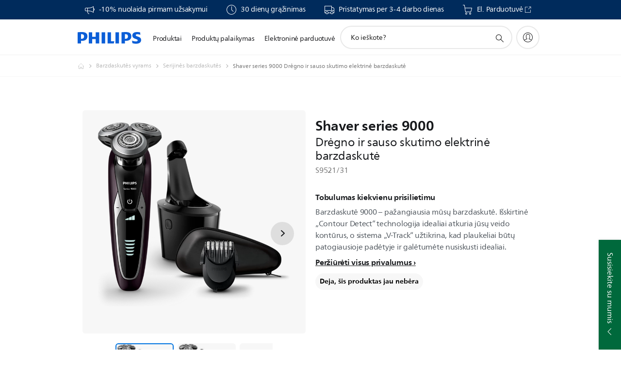

--- FILE ---
content_type: text/html;charset=utf-8
request_url: https://www.philips.lt/c-p/S9521_31/shaver-series-9000-dregno-ir-sauso-skutimo-elektrine-barzdaskute
body_size: 52448
content:
<!DOCTYPE HTML><html lang="lt-lt" dir="ltr" class="no-js non-ie" xmlns:wb="http://open.weibo.com/wb"> <head> <meta charset="utf-8"> <meta name="viewport" content="width=device-width, initial-scale=1"> <script>LUX=function(){function n(){return Date.now?Date.now():+new Date}var r,t=n(),a=window.performance||{},e=a.timing||{activationStart:0,navigationStart:(null===(r=window.LUX)||void 0===r?void 0:r.ns)||t};function i(){return a.now?(r=a.now(),Math.floor(r)):n()-e.navigationStart;var r}(LUX=window.LUX||{}).ac=[],LUX.addData=function(n,r){return LUX.cmd(["addData",n,r])},LUX.cmd=function(n){return LUX.ac.push(n)},LUX.getDebug=function(){return[[t,0,[]]]},LUX.init=function(){return LUX.cmd(["init"])},LUX.mark=function(){for(var n=[],r=0;r<arguments.length;r++)n[r]=arguments[r];if(a.mark)return a.mark.apply(a,n);var t=n[0],e=n[1]||{};void 0===e.startTime&&(e.startTime=i());LUX.cmd(["mark",t,e])},LUX.markLoadTime=function(){return LUX.cmd(["markLoadTime",i()])},LUX.measure=function(){for(var n=[],r=0;r<arguments.length;r++)n[r]=arguments[r];if(a.measure)return a.measure.apply(a,n);var t,e=n[0],o=n[1],u=n[2];t="object"==typeof o?n[1]:{start:o,end:u};t.duration||t.end||(t.end=i());LUX.cmd(["measure",e,t])},LUX.send=function(){return LUX.cmd(["send"])},LUX.ns=t;var o=LUX;return window.LUX_ae=[],window.addEventListener("error",(function(n){window.LUX_ae.push(n)})),o}();</script> <script>!function(){var e=document.cookie.split("; ").find(function(e){return e.startsWith("notice_gdpr_prefs=")});if(e){var t=e.split("=")[1].split(/[,:\s]+/);t.includes("1")&&((n=document.createElement("script")).src="https://cdn.speedcurve.com/js/lux.js?id=33353111",n.async=!0,n.crossOrigin="anonymous",document.head.appendChild(n))}}();</script> <script>LUX.label="Product Detail";</script> <link rel="preconnect" href="https://www.googletagmanager.com"> <link rel="preconnect" href="https://images.philips.com"> <link rel="preconnect" href="https://consent.trustarc.com/"> <link rel="preconnect" href="https://philipselectronicsne.tt.omtrdc.net" crossorigin="use-credentials"> <link rel="preconnect" href="https://www.googleoptimize.com"> <link rel="preload" href="/c-etc/philips/clientlibs/foundation-base/clientlibs-css-rb2014/fonts/neuefrutigerworld-1.20.0-w02/NeueFrutigerWorldW02-Book.woff2" as="font" type="font/woff2" media="(min-width:701px)" crossorigin> <link rel="preload" href="/c-etc/philips/clientlibs/foundation-base/clientlibs-css-rb2014/fonts/neuefrutigerworld-1.20.0-w02/NeueFrutigerWorldW02-Bold.woff2" as="font" type="font/woff2" media="(min-width:701px)" crossorigin> <link rel="preload" href="/c-etc/philips/clientlibs/foundation-base/clientlibs-css-rb2014/fonts/neuefrutigerworld-1.20.0-w02/NeueFrutigerWorldW02-Light.woff2" as="font" type="font/woff2" media="(min-width:701px)" crossorigin> <link rel="preload" href="/c-etc/philips/clientlibs/foundation-base/clientlibs-css-rb2014/fonts/philips-global-icon-font/philips-global-icon-font-v2.8.woff2" as="font" type="font/woff2" crossorigin> <link rel="preload" href="/c-etc/philips/clientlibs/foundation-base/clientlibs-css-rb2014/fonts/philips-global-icon-font/philips-global-icon-font-32-v2.8.woff2" as="font" type="font/woff2" crossorigin> <script> window.dtm=window.dtm || {};
dtm.dnt=false; </script> <title>Shaver series 9000 Drėgno ir sauso skutimo elektrinė barzdaskutė S9521/31 | Philips</title> <meta name="description" content=" - Barzdaskutė 9000 – pažangiausia mūsų barzdaskutė. Išskirtinė „Contour Detect“ technologija idealiai atkuria jūsų veido kontūrus, o sistema „V-Track“ užtikrina, kad plaukeliai būtų patogiausioje padėtyje ir galėtumėte nusiskusti idealiai."> <meta name="keywords" content="Veido skustuvai, Serijinės barzdaskutės, S9521/31, Drėgno ir sauso skutimo elektrinė barzdaskutė"> <meta name="PHILIPS.CONTEXT.LOCALE" content="lt_lt"> <meta name="PHILIPS.CONTEXT.CM.ENABLE" content="true"><meta name="PS_CARDTYPE" content="generic"> <meta name="PS_CONTENTTYPE_KEY" content="product"> <meta name="PS_CONTENTTYPE" content="Gaminys"> <meta name="PS_FILTER_CONTENTTYPE" content="Gaminiai"> <meta name="PS_CONTENTGROUP" content="Gaminiai"> <meta name="PS_TITLE" content="Shaver series 9000 Drėgno ir sauso skutimo elektrinė barzdaskutė"> <meta name="PS_SUBTITLE" content=""> <meta name="PS_BODYTEXT" content=" - Barzdaskutė 9000 – pažangiausia mūsų barzdaskutė. Išskirtinė „Contour Detect“ technologija idealiai atkuria jūsų veido kontūrus, o sistema „V-Track“ užtikrina, kad plaukeliai būtų patogiausioje padėtyje ir galėtumėte nusiskusti idealiai."> <meta name="PS_IMAGE" content="https://images.philips.com/is/image/philipsconsumer/87f078dfc3eb4d68a1f3ae7700ce34ca?$pnglarge$"> <meta name="PS_PRODUCT_CONSUMER_STATUS" content="SUPPORT"> <meta name="PS_DTN" content="S9521/31"> <meta name="PS_QUICKLINK_1_LABEL" content="Apžvalga"> <meta name="PS_QUICKLINK_1_LINK" content="https://www.philips.lt/c-p/S9521_31/shaver-series-9000-dregno-ir-sauso-skutimo-elektrine-barzdaskute"> <meta name="PS_QUICKLINK_2_LABEL" content="Svarbiausi techniniai duomenys"> <meta name="PS_QUICKLINK_2_LINK" content="https://www.philips.lt/c-p/S9521_31/shaver-series-9000-dregno-ir-sauso-skutimo-elektrine-barzdaskute/apzvalga#specifications"> <meta name="PS_QUICKLINK_3_LABEL" content="Peržiūros ir apdovanojimai"> <meta name="PS_QUICKLINK_3_LINK" content="https://www.philips.lt/c-p/S9521_31/shaver-series-9000-dregno-ir-sauso-skutimo-elektrine-barzdaskute/apzvalga#reviews"> <meta name="PS_QUICKLINK_4_LABEL" content="Priedai"> <meta name="PS_QUICKLINK_4_LINK" content="https://www.philips.lt/c-p/S9521_31/shaver-series-9000-dregno-ir-sauso-skutimo-elektrine-barzdaskute/dalysiraksesuarai#reviews"> <meta name="PS_QUICKLINK_5_LABEL" content="Palaikymas"> <meta name="PS_QUICKLINK_5_LINK" content="https://www.philips.lt/c-p/S9521_31/shaver-series-9000-dregno-ir-sauso-skutimo-elektrine-barzdaskute/palaikymas#reviews"> <meta name="PS_AVERAGE_RATING" content="4.7850876"> <meta name="PS_RATINGS" content="228"> <meta name="PS_GTIN" content="08710103691426"> <meta name="PS_PRODUCT_RANK" content="99"> <meta name="PS_PRODUCT_GROUP" content="Asmeninė priežiūra"> <meta name="PS_PRODUCT_CATEGORY" content="Veido skustuvai"> <meta name="PS_PRODUCT_SUBCATEGORY" content="Serijinės barzdaskutės"> <meta name="PS_PRODUCT_TYPE" content="NORMAL"> <meta name="PS_PRODUCT_VERSIONS" content="&bdquo;V-Track PRO&ldquo; peiliukų sistema| 8 krypčių &bdquo;Contour Detect&ldquo; galvutės| &bdquo;SmartClean Plus&ldquo; sistema| &bdquo;SmartClick&ldquo; barzdos formavimo priedas"> <meta name="PS_DATE" content="2014-07-20T00:00:00.000+02:00"> <meta name="PS_PRODUCT_SHOPAVAILABILITY" content="false"> <meta name="PS_PRODUCT_ACCESSORY" content="false"> <meta name="PS_ACCESSORY_CTNS" content="SH91/50"> <meta name="PS_PRODUCT_SOLD_ON_PHILIPS" content="false"> <meta name="PS_PRODUCT_PROMOTION" content="false"> <meta name="PS_PRODUCT_SHOPDISCOUNT" content="false"> <meta name="PS_SHOP_ENABLED" content="false"> <meta name="PS_PRODUCT_GROUP_ID" content="PERSONAL_CARE_GR"> <meta name="PS_PRODUCT_CATEGORY_ID" content="MENS_SHAVING_CA"> <meta name="PS_PRODUCT_SUBCATEGORY_ID" content="SERIES_SHAVERS_SU"> <meta name="PHILIPS.METRICS.DIVISION" content="CP"> <meta name="PHILIPS.METRICS.SECTION" content="main"> <meta name="PHILIPS.METRICS.COUNTRY" content="lt"> <meta name="PHILIPS.METRICS.LANGUAGE" content="lt"> <meta name="PHILIPS.METRICS.CATALOGTYPE" content="consumer"> <meta name="PHILIPS.METRICS.PRODUCTGROUP" content="personal_care"> <meta name="PHILIPS.METRICS.PRODUCTCATEGORY" content="mens_shaving"> <meta name="PHILIPS.METRICS.PRODUCTSUBCATEGORY" content="series_shavers"> <meta name="PHILIPS.METRICS.PRODUCTID" content="s9521_31"> <meta name="PHILIPS.METRICS.PAGENAME" content="s9521_31:overview"> <meta property="og:title" content="Pirkti Philips Shaver series 9000 Drėgno ir sauso skutimo elektrinė barzdaskutė S9521/31 Drėgno ir sauso skutimo elektrinė barzdaskutė"> <meta property="og:description" content="Barzdaskutė 9000 – pažangiausia mūsų barzdaskutė. Išskirtinė „Contour Detect“ technologija idealiai atkuria jūsų veido kontūrus, o sistema „V-Track“ užtikrina, kad plaukeliai būtų patogiausioje padėtyje ir galėtumėte nusiskusti idealiai.‎"> <meta property="og:type" content="product"> <meta property="og:url" content="https://www.philips.lt/c-p/S9521_31/shaver-series-9000-dregno-ir-sauso-skutimo-elektrine-barzdaskute"> <meta property="og:site_name" content="Philips"> <meta property="twitter:label2" content="Veido skustuvai"> <meta property="twitter:data2" content="Serijinės barzdaskutės"> <script> window.philips = window.philips || {};



philips.context = {
    sector: 'CP',
    isAuthorMode: 'false',
    
    locale: {
        country: 'lt',
        language: 'lt',
        currency: '',
        code: 'lt_LT'
    },
    productCatalog: {
        ctn: 's9521/31',
        catalogType: 'consumer',
        productGroup: 'personal_care',
        productCategory: 'mens_shaving',
        productSubCategory: 'series_shavers',
        shopEnabled : 'false',
        price: "''",
        
        stars: '4.7850876/5.0|228',
        reviews: '228',
        
        inStock: '',
    },
     productCatalogId:
    {
        ctn: 'S9521/31',
        groupId: 'PERSONAL_CARE_GR',
        categoryId: 'MENS_SHAVING_CA',
        subcategoryId: 'SERIES_SHAVERS_SU',
    },
    page: {
        section: 'main',
        pageName: 's9521/31:overview',
        pageType: 'product_detail',
        pageSubType: 'overview',
        pageDetail: 'NORMAL',
        tags: '',
        infoType: '',
        trackingGroup: 'D2C-WEB-UPF-Product',
    },
    url: {
        repositoryPath: '/content/B2C/lt_LT/product-catalog/pe/veido-skustuvai/serijines-barzdaskutes/S9521_31',
        findSimilarProductsLink: 'https://www.philips.lt/c-m-pe/veido-skustuvai/serijines-barzdaskutes/naujausi',
        
        personalizationUrl:'https://www.philips.lt/c-p/S9521_31/shaver-series-9000-dregno-ir-sauso-skutimo-elektrine-barzdaskute'
    }
}; </script> <script src="/a1l4rgpa1fx2crzaqh/s3ns3t0g4k288vipw56.js"></script> <script src="/a1l4rgpa1fx2crzaqh/t1l6vgru59xvprnlz0ll.js" defer></script> <link rel="canonical" href="https://www.philips.lt/c-p/S9521_31/shaver-series-9000-dregno-ir-sauso-skutimo-elektrine-barzdaskute"/> <link rel="apple-touch-icon" href="/c-etc/philips/clientlibs/foundation-base/clientlibs-css/img/favicon/favicon-hd.png"> <link rel="icon" type="image/svg+xml" href="/c-etc/philips/clientlibs/foundation-base/clientlibs-css/img/favicon/favicon.svg"> <link rel="icon" type="image/png" href="/c-etc/philips/clientlibs/foundation-base/clientlibs-css/img/favicon/favicon-192x192.png" sizes="192x192"> <link rel="icon" type="image/png" href="/c-etc/philips/clientlibs/foundation-base/clientlibs-css/img/favicon/favicon-96x96.png" sizes="96x96"> <link rel="icon" type="image/png" href="/c-etc/philips/clientlibs/foundation-base/clientlibs-css/img/favicon/favicon-32x32.png" sizes="32x32"> <link rel="icon" type="image/png" href="/c-etc/philips/clientlibs/foundation-base/clientlibs-css/img/favicon/favicon-16x16.png" sizes="16x16"> <meta name="msapplication-TileColor" content="#ffffff"> <meta name="msapplication-TileImage" content="/etc/philips/clientlibs/foundation-base/clientlibs-css/img/favicon/favicon-hd.png"> <script id="product-schema" data-shoppub-eop="" data-shop="false" type="application/ld+json"> {"@type":"Product","@context":"http://schema.org/","name":"Drėgno ir sauso skutimo elektrinė barzdaskutė","url":"https://www.philips.lt/c-p/S9521_31/shaver-series-9000-dregno-ir-sauso-skutimo-elektrine-barzdaskute","image":["https://images.philips.com/is/image/philipsconsumer/87f078dfc3eb4d68a1f3ae7700ce34ca"],"description":"Barzdaskutė 9000 – pažangiausia mūsų barzdaskutė. Išskirtinė „Contour Detect“ technologija idealiai atkuria jūsų veido kontūrus, o sistema „V-Track“ užtikrina, kad plaukeliai būtų patogiausioje padėtyje ir galėtumėte nusiskusti idealiai.","sku":"S9521/31","mpn":"S9521/31","gtin13":"08710103691426","brand":{"@type":"Thing","name":"Philips"}}</script> <script type="text/javascript"> (function(){(function(l,u,C){var O=[],P=[],f={_version:"3.6.0",_config:{classPrefix:"test-",enableClasses:!0,enableJSClass:!0,usePrefixes:!0},_q:[],on:function(e,t){var n=this;setTimeout(function(){t(n[e])},0)},addTest:function(e,t,n){P.push({name:e,fn:t,options:n})},addAsyncTest:function(e){P.push({name:null,fn:e})}},s=function(){};s.prototype=f,s=new s,s.addTest("svg",!!u.createElementNS&&!!u.createElementNS("http://www.w3.org/2000/svg","svg").createSVGRect),s.addTest("localstorage",function(){var e="modernizr";try{return localStorage.setItem(e,e),localStorage.removeItem(e),!0}catch{return!1}});var w=f._config.usePrefixes?" -webkit- -moz- -o- -ms- ".split(" "):["",""];f._prefixes=w;function v(e,t){return typeof e===t}function F(){var e,t,n,r,i,a,o;for(var p in P)if(P.hasOwnProperty(p)){if(e=[],t=P[p],t.name&&(e.push(t.name.toLowerCase()),t.options&&t.options.aliases&&t.options.aliases.length))for(n=0;n<t.options.aliases.length;n++)e.push(t.options.aliases[n].toLowerCase());for(r=v(t.fn,"function")?t.fn():t.fn,i=0;i<e.length;i++)a=e[i],o=a.split("."),o.length===1?s[o[0]]=r:(s[o[0]]&&!(s[o[0]]instanceof Boolean)&&(s[o[0]]=new Boolean(s[o[0]])),s[o[0]][o[1]]=r),O.push((r?"":"no-")+o.join("-"))}}var g=u.documentElement,_=g.nodeName.toLowerCase()==="svg";function A(e){var t=g.className,n=s._config.classPrefix||"";if(_&&(t=t.baseVal),s._config.enableJSClass){var r=new RegExp("(^|\\s)"+n+"no-js(\\s|$)");t=t.replace(r,"$1"+n+"js$2")}s._config.enableClasses&&(t+=" "+n+e.join(" "+n),_?g.className.baseVal=t:g.className=t)}var j="Moz O ms Webkit",L=f._config.usePrefixes?j.toLowerCase().split(" "):[];f._domPrefixes=L;var T;(function(){var e={}.hasOwnProperty;!v(e,"undefined")&&!v(e.call,"undefined")?T=function(t,n){return e.call(t,n)}:T=function(t,n){return n in t&&v(t.constructor.prototype[n],"undefined")}})(),f._l={},f.on=function(e,t){this._l[e]||(this._l[e]=[]),this._l[e].push(t),s.hasOwnProperty(e)&&setTimeout(function(){s._trigger(e,s[e])},0)},f._trigger=function(e,t){if(this._l[e]){var n=this._l[e];setTimeout(function(){var r,i;for(r=0;r<n.length;r++)i=n[r],i(t)},0),delete this._l[e]}};function q(e,t){if(typeof e=="object")for(var n in e)T(e,n)&&q(n,e[n]);else{e=e.toLowerCase();var r=e.split("."),i=s[r[0]];if(r.length==2&&(i=i[r[1]]),typeof i<"u")return s;t=typeof t=="function"?t():t,r.length==1?s[r[0]]=t:(s[r[0]]&&!(s[r[0]]instanceof Boolean)&&(s[r[0]]=new Boolean(s[r[0]])),s[r[0]][r[1]]=t),A([(t&&t!=!1?"":"no-")+r.join("-")]),s._trigger(e,t)}return s}s._q.push(function(){f.addTest=q});function y(){return typeof u.createElement!="function"?u.createElement(arguments[0]):_?u.createElementNS.call(u,"http://www.w3.org/2000/svg",arguments[0]):u.createElement.apply(u,arguments)}s.addTest("canvas",function(){var e=y("canvas");return!!(e.getContext&&e.getContext("2d"))});var k="CSS"in l&&"supports"in l.CSS,G="supportsCSS"in l;s.addTest("supports",k||G);function J(){var e=u.body;return e||(e=y(_?"svg":"body"),e.fake=!0),e}function z(e,t,n,r){var i="modernizr",a,o,p,c,m=y("div"),d=J();if(parseInt(n,10))for(;n--;)p=y("div"),p.id=r?r[n]:i+(n+1),m.appendChild(p);return a=y("style"),a.type="text/css",a.id="s"+i,(d.fake?d:m).appendChild(a),d.appendChild(m),a.styleSheet?a.styleSheet.cssText=e:a.appendChild(u.createTextNode(e)),m.id=i,d.fake&&(d.style.background="",d.style.overflow="hidden",c=g.style.overflow,g.style.overflow="hidden",g.appendChild(d)),o=t(m,e),d.fake?(d.parentNode.removeChild(d),g.style.overflow=c,g.offsetHeight):m.parentNode.removeChild(m),!!o}var V=function(){var e=l.matchMedia||l.msMatchMedia;return e?function(t){var n=e(t);return n&&n.matches||!1}:function(t){var n=!1;return z("@media "+t+" { #modernizr { position: absolute; } }",function(r){n=(l.getComputedStyle?l.getComputedStyle(r,null):r.currentStyle).position=="absolute"}),n}}();f.mq=V;var X=f.testStyles=z;s.addTest("touchevents",function(){return!!("ontouchstart"in l||l.DocumentTouch&&u instanceof DocumentTouch)});var R=f._config.usePrefixes?j.split(" "):[];f._cssomPrefixes=R;function W(e,t){return!!~(""+e).indexOf(t)}function B(e){return e.replace(/([a-z])-([a-z])/g,function(t,n,r){return n+r.toUpperCase()}).replace(/^-/,"")}var N=function(e){var t=w.length,n=l.CSSRule,r;if(typeof n>"u")return C;if(!e)return!1;if(e=e.replace(/^@/,""),r=e.replace(/-/g,"_").toUpperCase()+"_RULE",r in n)return"@"+e;for(var i=0;i<t;i++){var a=w[i],o=a.toUpperCase()+"_"+r;if(o in n)return"@-"+a.toLowerCase()+"-"+e}return!1};f.atRule=N;function H(e,t){return function(){return e.apply(t,arguments)}}function Z(e,t,n){var r;for(var i in e)if(e[i]in t)return n===!1?e[i]:(r=t[e[i]],v(r,"function")?H(r,n||t):r);return!1}var I={elem:y("modernizr")};s._q.push(function(){delete I.elem});var h={style:I.elem.style};s._q.unshift(function(){delete h.style});function U(e){return e.replace(/([A-Z])/g,function(t,n){return"-"+n.toLowerCase()}).replace(/^ms-/,"-ms-")}function K(e,t,n){var r;if("getComputedStyle"in l){r=getComputedStyle.call(l,e,t);var i=l.console;if(r!==null)n&&(r=r.getPropertyValue(n));else if(i){var a=i.error?"error":"log";i[a].call(i,"getComputedStyle returning null, its possible modernizr test results are inaccurate")}}else r=!t&&e.currentStyle&&e.currentStyle[n];return r}function Q(e,t){var n=e.length;if("CSS"in l&&"supports"in l.CSS){for(;n--;)if(l.CSS.supports(U(e[n]),t))return!0;return!1}else if("CSSSupportsRule"in l){for(var r=[];n--;)r.push("("+U(e[n])+":"+t+")");return r=r.join(" or "),z("@supports ("+r+") { #modernizr { position: absolute; } }",function(i){return K(i,null,"position")=="absolute"})}return C}function D(e,t,n,r){if(r=v(r,"undefined")?!1:r,!v(n,"undefined")){var i=Q(e,n);if(!v(i,"undefined"))return i}for(var a,o,p,c,m,d=["modernizr","tspan","samp"];!h.style&&d.length;)a=!0,h.modElem=y(d.shift()),h.style=h.modElem.style;function E(){a&&(delete h.style,delete h.modElem)}for(p=e.length,o=0;o<p;o++)if(c=e[o],m=h.style[c],W(c,"-")&&(c=B(c)),h.style[c]!==C)if(!r&&!v(n,"undefined")){try{h.style[c]=n}catch{}if(h.style[c]!=m)return E(),t=="pfx"?c:!0}else return E(),t=="pfx"?c:!0;return E(),!1}var Y=f.testProp=function(e,t,n){return D([e],C,t,n)};function x(e,t,n,r,i){var a=e.charAt(0).toUpperCase()+e.slice(1),o=(e+" "+R.join(a+" ")+a).split(" ");return v(t,"string")||v(t,"undefined")?D(o,t,r,i):(o=(e+" "+L.join(a+" ")+a).split(" "),Z(o,t,n))}f.testAllProps=x;function S(e,t,n){return x(e,C,C,t,n)}f.testAllProps=S,s.addTest("flexbox",S("flexBasis","1px",!0)),s.addTest("csstransforms",function(){return navigator.userAgent.indexOf("Android 2.")===-1&&S("transform","scale(1)",!0)}),s.addTest("csstransforms3d",function(){return!!S("perspective","1px",!0)}),s.addTest("csstransitions",S("transition","all",!0)),s.addTest("appearance",S("appearance"));var b=f.prefixed=function(e,t,n){return e.indexOf("@")===0?N(e):(e.indexOf("-")!=-1&&(e=B(e)),t?x(e,t,n):x(e,"pfx"))};s.addTest("fullscreen",!!(b("exitFullscreen",u,!1)||b("cancelFullScreen",u,!1))),s.addTest("objectfit",!!b("objectFit"),{aliases:["object-fit"]}),F(),A(O),delete f.addTest,delete f.addAsyncTest;for(var M=0;M<s._q.length;M++)s._q[M]();l.Modernizr=s})(window,document),window.Modernizr.addTest("correctvh",function(){return!navigator.userAgent.match(/(iPad|iPhone);.*CPU.*OS (6|7)_\d/i)}),window.Modernizr.addTest("touch",function(){return window.Modernizr.touchevents}),window.Modernizr.addTest("ipad",function(){return!!navigator.userAgent.match(/iPad/i)}),window.Modernizr.addTest("iphone",function(){return!!navigator.userAgent.match(/iPhone/i)}),window.Modernizr.addTest("ipod",function(){return!!navigator.userAgent.match(/iPod/i)}),window.Modernizr.addTest("ios",function(){return window.Modernizr.ipad||window.Modernizr.ipod||window.Modernizr.iphone}),function(){var l=document.documentElement,u="no-js";window.Modernizr._config.classPrefix&&l.className.indexOf(u)>-1&&(l.className=l.className.replace(u,window.Modernizr._config.classPrefix+"js"))}(),function(){window.sessionStorage&&window.sessionStorage.getItem("philips.hideRecallBanner")==="true"&&document.documentElement.classList.add("pv-hrb")}()})(); </script><link rel="stylesheet" href="/c-etc/designs/b2c-seamless-theme/clientlibs.260119.css" type="text/css"> <script type="application/json" class="pv-d2c-search__translations"> {"translations":{"d2c-search.more-tab":"Palaikymas ir kt.","d2c-search.search-empty":"Paieška tuščia","d2c-search.sort-by-date-asc":"Data (nuo seniausios)","d2c-search.popular-support-topics-title":"Pagalbos temos","d2c-search.filter-rating-value":"{0} ir daugiau","d2c-search.help-banner-title":"Ieškoti sveikatos priežiūros ir ligoninių produktų ir pagalbos","d2c-search.suggested-results":"Pasiūlyti rezultatai","TBD":"Yra sandėlyje","d2c-search.filter-range-max":"Maks.","d2c-search.sort-by-date-desc":"Data (nuo naujausios)","d2c-search.no-result-for-search":"Apgailestaujame! Rezultatų nerasta. ","d2c-search.nmore":"Daugiau","d2c-search.add-to-cart-btn":"Įdėti į krepšelį","d2c-search.search-results-for":"Paieškos rezultatai","d2c-search.overall-rating":"Bendras vertinimas","d2c-search.bundle-discount-label":"Nuolaida rinkiniui","d2c-search.recently-viewed-title":"Neseniai peržiūrėtos prekės","d2c-search.filter-rating-title":"Kliento vertinimas","d2c-search.submit-search-box":"Pateikti paiešką","d2c-search.sort-by-size-asc":"Dydis (didėjančia tvarka)\n","d2c-search.filters-title":"Filtrai","d2c-search.sort-by-alphabetical-desc":"Pagal abėcėlę (nuo pabaigos)\n","d2c-search.sort-by-relevance":"Tinkamumas","d2c-search.filter-price-title":"Kaina","d2c-search.help-banner-desc":"Ultragarsas, monitoriai, vaizdavimas ir dar daugiau","d2c-search.sort-by-newest":"Naujausia","d2c-search.popular-categories-title":"Populiarios kategorijos","d2c-search.clear":"Išvalyti","d2c-search.help-suggestions-title":"Pasiūlymai","d2c-search.products-tab":"Produktai","d2c-search-added-to-cart-btn":"Įdėtas į krepšelį","d2c-search.refurbishment-label":"Atnaujinimas","d2c-search.sort-by-size-desc":"Dydis (mažėjančia tvarka)\n","d2c-search.search-box-sitewide":"Visoje svetainėje\n","d2c-search.filter-apply-all":"Naudoti filtrus","d2c-search.what-look-for":"Ko ieškote?","d2c-search.try-different-search":"Bandykite ieškoti kitaip.","d2c-search.notify-me-btn":"Praneškite man","d2c-search.sort-by-alphabetical-asc":"Pagal abėcėlę (nuo pradžios)\n","d2c-search.sort-by-rating":"Reitingas","d2c-search.help-banner-cta-text":"Apsilankykite Philips.com/healthcare","d2c-search.search-box-label":"Paieška svetainėje","d2c-search.filter-range-min":"Min.","d2c-search.filter-availability-in-stock":"Yra sandėlyje","d2c-search.filter-availability-title":"Prieinamumas","d2c-search.help-suggestions-1":"Patikrinkite, ar teisingai parašėte visus žodžius.","d2c-search.help-suggestions-3":"Ieškoti pagal gaminio pavadinimą (t. y. „AirFryer“, „Sonicare“).","d2c-search.help-suggestions-2":"Ieškoti pagal gaminio numerį (t. y. HD9240/90, L2BO/00).","d2c-search.added-to-cart-btn":"Įdėtas į krepšelį","d2c-search.help-suggestions-4":"Pabandykite kitokius raktažodžius.","d2c-search.filter-clear-all":"Išvalyti filtrus"}} </script></head> <body class="productdetailspage " style=" " data-country="LT" data-language="lt" data-locale="lt_LT"> <!--<noindex>--> <!-- HEADER SECTION START --> <div class="genericheaderpage basepage page"><div class="header n02v3-header-a n02v3-header component-base"> <header class="p-n02v3 p-layout-row p-n02v3__hamburger--close
     
     
    default pv-padding-block-end--m
     
     p-n02v3__contextual 
     
     
    p-n02v3__usp-banner--active 
    p-n02v3--b2c
    p-n02v3--show-search-field
    
     "
        data-n25="false"
        data-n25-mobile="false"
        data-flyout-links="{&quot;howToRegister&quot;:&quot;https://www.philips.lt/myphilips/register-your-product&quot;,&quot;myProducts&quot;:&quot;/myphilips#/my-products&quot;,&quot;registerProduct&quot;:&quot;/myphilips#/register-new-product/search&quot;,&quot;myDashboard&quot;:&quot;/myphilips#/my-home&quot;,&quot;login&quot;:&quot;/myphilips&quot;,&quot;myAccount&quot;:&quot;https://www.philips.lt/myphilips/register-product#tab\u003duser&quot;,&quot;signUp&quot;:&quot;https://www.philips.lt/myphilips/login#tab\u003dsign-up&quot;}"
        data-is-fixed-height="true"
        data-is-stock-indicator = "inherit"
        data-stock-market=""
        data-stock-indicator-api = "https://tools.eurolandir.com/tools/pricefeed/xmlirmultiiso5.aspx?companyid=2522"
        data-shop-site=""> <div class="p-n02v3__top-banner" data-shop-error-message="Dėl suplanuotos techninės priežiūros šiuo metu negalima vykdyti pirkimų. Pabandykite po kelių valandų.
"> <div class="geodetectionbar tc53-geo-detection-bar"> <div class="p-tc53-geo-detection-bar" data-current-page-path='/content/B2C/lt_LT/product-catalog/pe/veido-skustuvai/serijines-barzdaskutes/S9521_31'> <script type="text/x-handlebars-template" data-template="tc53-geo-detection-bar-template"> <div class="p-notification-bar p-navigation" > <span class="p-text p-direction-ltr"> <label class="p-label" >This page is also available in</label> <a  data-track-type="track-conversion" data-track-name="interaction"  data-track-description="link:geo_detection" class="p-anchor-geobar" href="{{url}}">{{urlLinkName}}</a> </span> <button class="p-close p-square p-inverted p-icon-close p-small" aria-label="Uždaryti"></button> </div> </script> </div> </div> <div class="p-n02v3__usp-banner-wrapper   p-n02v3__usp-banner-wrapper--xs-s-hidden"> <ul class="p-n02v3__usp-banner p-layout-inner p-cell-gutter
                                                 p-n02v3__usp-banner--col4"> <li class="p-n02v3__usp-banner-item"> <div class="gc23v2-1 gc23v2-icon component-base"> <div class="p-gc23v2-icon  
         p-icon-with-text
		
		
         p-row-gutter  "> <!--googleoff: anchor--> <a class="" data-track-type="track-conversion" data-track-name="interaction" data-track-compid="gc23v2" data-track-description="shop" href="https://www.philips.lt/c-e/my-philips.html" target="_self" title="(opens in the same window)" rel="" aria-label=""> <i class="p-icon-announcements"
							aria-label="foundation-base.gc23.p-icon-announcements"></i> <div class="p-gc23v2-icon-text"> <p>-10% nuolaida pirmam užsakymui</p> </div> </a> <!--googleon: anchor--> </div> </div> </li> <li class="p-n02v3__usp-banner-item"> <div class="gc23v2-2 gc23v2-icon component-base"> <div class="p-gc23v2-icon  
         p-icon-with-text
		
		
         p-row-gutter  "> <i class="p-icon-clock"
							aria-label="clock icon"></i> <div class="p-gc23v2-icon-text"> <p>30 dienų grąžinimas</p> </div> </div> </div> </li> <li class="p-n02v3__usp-banner-item"> <div class="gc23v2-3 gc23v2-icon component-base"> <div class="p-gc23v2-icon  
         p-icon-with-text
		
		
         p-row-gutter  "> <i class="p-icon-transport-truck"
							aria-label="transport truck icon"></i> <div class="p-gc23v2-icon-text"> <p>Pristatymas per 3-4 darbo dienas</p> </div> </div> </div> </li> <li class="p-n02v3__usp-banner-item"> <div class="gc23v2-4 gc23v2-icon component-base"> <div class="p-gc23v2-icon  
         p-icon-with-text
		
		
         p-row-gutter  "> <!--googleoff: anchor--> <a class="" data-track-type="track-conversion" data-track-name="interaction" data-track-compid="gc23v2" data-track-description="usp" href="https://www.shop.philips.lt" target="_blank" title="(opens in a new window)" rel="noopener noreferrer" aria-label=""> <i class="p-icon-shoppingcart"
							aria-label="shoppingcart icon"></i> <div class="p-gc23v2-icon-text"> <p>El. Parduotuvė</p> <i class="p-icon-external-link"></i> </div> </a> <!--googleon: anchor--> </div> </div> </li> </ul> </div> </div> <div class="p-n02v3__inner"> <div class="p-layout-inner"> <div class="p-n02v3__shape"> <a href='https://www.philips.lt/' title="Pagrindinis puslapis" class="p-n02v3__shapelink"> <div class="p-n02v3__shape-wrapper"> <svg width="131" height="24" viewBox="0 0 131 24" fill="none" xmlns="http://www.w3.org/2000/svg"> <path d="M44.4019 0.480751V23.5192H37.3709V14.4601H30.0545V23.5192H23.0235V0.480751H30.0545V9.63756H37.3709V0.480751H44.4019ZM68.8676 18.892V0.480751H61.8366V23.5192H74.5465L75.6056 18.892H68.8601H68.8676ZM56.6385 0.480751H49.6075V23.5192H56.6385V0.480751ZM85.1455 0.480751H78.1145V23.5192H85.1455V0.480751ZM119.82 6.36244C119.82 5.10798 121.074 4.52958 123.095 4.52958C125.311 4.52958 127.715 5.01033 129.36 5.68639L128.781 0.676056C126.948 0.292958 125.311 0 122.329 0C116.65 0 112.789 2.2385 112.789 6.94085C112.789 15.0385 123.771 13.4009 123.771 17.1568C123.771 18.5991 122.712 19.3728 120.113 19.3728C117.799 19.3728 114.238 18.5991 112.12 17.5399L112.894 22.8432C115.012 23.6169 117.904 24 120.218 24C126.092 24 130.907 22.0695 130.907 16.2854C130.907 8.5784 119.827 10.0207 119.827 6.35493L119.82 6.36244ZM110.67 8.77371C110.67 14.6554 106.524 18.0282 99.9812 18.0282H97.4798V23.5192H90.4488V0.480751C92.8601 0.187794 96.2254 0 99.0197 0C106.246 0 110.678 2.31361 110.678 8.77371H110.67ZM103.737 8.87136C103.737 5.97934 102.1 4.34178 98.6291 4.34178C98.2685 4.34178 97.8854 4.34178 97.4723 4.36432V13.8817H98.6291C102.287 13.8817 103.737 11.861 103.737 8.87136ZM20.2291 8.77371C20.2291 14.6554 16.0901 18.0282 9.53991 18.0282H7.0385V23.5192H0V0.480751C2.41127 0.187794 5.77653 0 8.57089 0C15.7972 0 20.2216 2.31361 20.2216 8.77371H20.2291ZM13.2883 8.87136C13.2883 5.97934 11.6507 4.34178 8.18779 4.34178C7.82723 4.34178 7.44413 4.34178 7.03099 4.36432V13.8817H8.18779C11.846 13.8817 13.2883 11.861 13.2883 8.87136Z" fill="#0B5ED7"/> </svg> </div> </a> </div> </div> <nav class="p-n02v3__menu"> <div class="p-n02v3__mobiletopbg" aria-hidden="true"></div> <div class="p-n02v3__mobilebottombg" aria-hidden="true"></div> <div class="p-n02v3__m1bg"> <div class="p-n02v3__mwrap"> <div class="p-n02v3__m1title"></div> <ul class="p-n02v3__m1"> <li class="p-n02v3__mli p-n02v3__products p-m-1
                                
                                "> <a href="#" class="p-n02v3__mlink" data-track-type="track-nav-nena" data-track-compid="n02v3" data-track-navid="header" data-track-navdest="consumer:produktai"> <span class="p-n02v3__m1item pv-heading pv-body--s pv-bold">Produktai</span> </a> <div class="p-n02v3__m2bg p-n02v3__miconbg p-n02v3__m2bg--products p-n02v3__mbg--hidden
                                    p-n02v3__contextual--mgbg"> <div class="p-n02v3__mwrap"> <div class="p-n02v3__mtitle"> <div class="p-n02v3__mback">Pagrindinis meniu</div> <div class="p-n02v3__listtitle "> <div class="p-n02v3__mclose"><button class="p-icon-close" arial-label="Pagrindinis meniu" ></button></div> <div class="pv-heading pv-body--m pv-bold">Produktai</div> </div> </div> <ul class="p-n02v3__m2 p-n02v3__micon"> <li class="p-n02v3__mli p-m-1-1 p-n02v3__group
                                                        p-n02v3__contextual--mgliactive"> <a href="#" class="p-n02v3__mlink" data-track-type="track-nav-nena" data-track-compid="n02v3" data-track-navid="header" data-track-navdest="consumer:produktai:asmeninė_priežiūra"> <span class="p-icon-personalcare--32 p-n02v3__m2icon"></span> <span class="pv-heading pv-body--s pv-bold p-n02v3__m2text">Asmeninė priežiūra</span> </a> <div class="p-n02v3__m3bg p-n02v3__mflyout p-n02v3__mbg--hidden
                                                            p-n02v3__contextual--mbg" data-bg-level="3"> <div class="p-n02v3__mwrap"> <div class="p-n02v3__mtitle p-n02v3__t--col14"> <div class="p-n02v3__mback">Pagrindinis meniu</div> <div class="p-n02v3__listtitle "> <div class="p-n02v3__mclose"><button class="p-icon-close"
                                                                                                        arial-label="Pagrindinis meniu"></button></div> <div class="pv-heading pv-body--m pv-bold">Asmeninė priežiūra</div> </div> </div> <ul class="p-n02v3__m3 p-n02v3__m--col14"> <li class="p-n02v3__mli p-n02v3__mli--subgroup p-m-1-1-1
                    "> <a href='#' class="p-n02v3__mlink"><span class="pv-heading pv-body--s">Plaukų šalinimo priemonės</span></a> <div class="p-n02v3__m4bg
                        " data-bg-level="4"> <div class="p-n02v3__mwrap"> <div class="p-n02v3__mtitle p-n02v3__t--col34"> <div class="p-n02v3__mback">Asmeninė priežiūra</div> <div class="p-n02v3__listtitle "> <div class="p-n02v3__mclose"><button class="p-icon-close"
                                                                       arial-label="Atgal"></button></div> <a href="https://www.philips.lt/c-m-pe/plauku-salinimo-priemones" class="p-n02v3__mlink" data-track-type="track-nav-nena" data-track-compid="n02v3" data-track-navid="header" data-track-navdest="consumer:produktai:pe:asmeninė_priežiūra:plaukų_šalinimo_priemonės"> <span class="pv-heading pv-body--m pv-bold p-xs-hidden p-s-hidden p-m-hidden">Plaukų šalinimo priemonės</span> <span class="pv-heading pv-body--m pv-bold p-l-hidden">Plaukų šalinimo priemonės</span></a> </div> </div> <ul class="p-n02v3__m4
            p-n02v3__m--col24
            "> <li class="p-n02v3__mli p-n02v3__mli--cat p-m-1-1-1-1
             "> <a target="" href='https://www.philips.lt/c-m-pe/plauku-salinimo-priemones/lumea' class="p-n02v3__mlink p-n02v3__mlink--no-childs" data-track-type="track-nav-nena" data-track-compid="n02v3" data-track-navid="header" data-track-navdest="consumer:produktai:pe:asmeninė_priežiūra:plaukų_šalinimo_priemonės:philips-lumea-ipl"> <span class="pv-heading pv-body--s"> Philips Lumea IPL </span> </a> </li> <li class="p-n02v3__mli p-n02v3__mli--cat p-m-1-1-1-2
             "> <a target="" href='https://www.philips.lt/c-m-pe/plauku-salinimo-priemones/epiliatoriai' class="p-n02v3__mlink p-n02v3__mlink--no-childs" data-track-type="track-nav-nena" data-track-compid="n02v3" data-track-navid="header" data-track-navdest="consumer:produktai:pe:asmeninė_priežiūra:plaukų_šalinimo_priemonės:epiliatoriai"> <span class="pv-heading pv-body--s"> Epiliatoriai </span> </a> </li> <li class="p-n02v3__mli p-n02v3__mli--cat p-m-1-1-1-3
             "> <a target="" href='https://www.philips.lt/c-m-pe/plauku-salinimo-priemones/moteriski-skustuvai/naujausi#filters=LADYSHAVERS_SU' class="p-n02v3__mlink p-n02v3__mlink--no-childs" data-track-type="track-nav-nena" data-track-compid="n02v3" data-track-navid="header" data-track-navdest="consumer:produktai:pe:asmeninė_priežiūra:plaukų_šalinimo_priemonės:moteriski-skustuvai"> <span class="pv-heading pv-body--s"> Moteriški skustuvai </span> </a> </li> </ul> </div> </div> </li> <li class="p-n02v3__mli p-n02v3__mli--subgroup p-m-1-1-2
                    "> <a href='#' class="p-n02v3__mlink"><span class="pv-heading pv-body--s">Skustuvai</span></a> <div class="p-n02v3__m4bg
                        " data-bg-level="4"> <div class="p-n02v3__mwrap"> <div class="p-n02v3__mtitle p-n02v3__t--col34"> <div class="p-n02v3__mback">Asmeninė priežiūra</div> <div class="p-n02v3__listtitle "> <div class="p-n02v3__mclose"><button class="p-icon-close"
                                                                       arial-label="Atgal"></button></div> <div class="pv-heading pv-body--m pv-bold">Skustuvai</div> </div> </div> <ul class="p-n02v3__m4
            p-n02v3__m--col24
            "> <li class="p-n02v3__mli p-n02v3__mli--cat p-m-1-1-2-1
             "> <a target="" href='https://www.philips.lt/c-m-pe/oneblade-kirpti-modeliuoti-skusti' class="p-n02v3__mlink p-n02v3__mlink--no-childs" data-track-type="track-nav-nena" data-track-compid="n02v3" data-track-navid="header" data-track-navdest="consumer:produktai:pe:asmeninė_priežiūra:skustuvai:oneblade-kirpti-skusti-formuoti-nav"> <span class="pv-heading pv-body--s"> „OneBlade“ – kirpti, skusti, formuoti </span> </a> </li> <li class="p-n02v3__mli p-n02v3__mli--cat p-m-1-1-2-2
             "> <a target="" href='https://www.philips.lt/c-e/pe/oneblade-atsarginiai-peiliukai.html' class="p-n02v3__mlink p-n02v3__mlink--no-childs" data-track-type="track-nav-nena" data-track-compid="n02v3" data-track-navid="header" data-track-navdest="consumer:produktai:pe:asmeninė_priežiūra:skustuvai:oneblade-replacement-blades"> <span class="pv-heading pv-body--s"> „OneBlade“ pakaitiniai peiliukai </span> </a> </li> <li class="p-n02v3__mli p-n02v3__mli--cat p-m-1-1-2-3
             "> <a target="" href='https://www.philips.lt/c-m-pe/veido-skustuvai' class="p-n02v3__mlink p-n02v3__mlink--no-childs" data-track-type="track-nav-nena" data-track-compid="n02v3" data-track-navid="header" data-track-navdest="consumer:produktai:pe:asmeninė_priežiūra:skustuvai:veid0-prieziura-barzdaskutes"> <span class="pv-heading pv-body--s"> Veido priežiūra – barzdaskutės </span> </a> </li> <li class="p-n02v3__mli p-n02v3__mli--cat p-m-1-1-2-4
             "> <a target="" href='https://www.philips.lt/c-m-pe/kuno-skustuvai' class="p-n02v3__mlink p-n02v3__mlink--no-childs" data-track-type="track-nav-nena" data-track-compid="n02v3" data-track-navid="header" data-track-navdest="consumer:produktai:pe:asmeninė_priežiūra:skustuvai:bodygroomer-kuno-skustuvai"> <span class="pv-heading pv-body--s"> „BodyGroomer“ – kūno skustuvai </span> </a> </li> <li class="p-n02v3__mli p-n02v3__mli--cat p-m-1-1-2-5
             "> <a target="" href='https://www.philips.lt/c-m-pe/priedai-ir-keiciamos-dalys' class="p-n02v3__mlink p-n02v3__mlink--no-childs" data-track-type="track-nav-nena" data-track-compid="n02v3" data-track-navid="header" data-track-navdest="consumer:produktai:pe:asmeninė_priežiūra:skustuvai:priedai-ir-keiciamos-dalys"> <span class="pv-heading pv-body--s"> Priedai ir keičiamos dalys </span> </a> </li> </ul> </div> </div> </li> <li class="p-n02v3__mli p-n02v3__mli--subgroup p-m-1-1-3
                    "> <a href='#' class="p-n02v3__mlink"><span class="pv-heading pv-body--s">Veido priežiuros rinkiniai vyrams</span></a> <div class="p-n02v3__m4bg
                        " data-bg-level="4"> <div class="p-n02v3__mwrap"> <div class="p-n02v3__mtitle p-n02v3__t--col34"> <div class="p-n02v3__mback">Asmeninė priežiūra</div> <div class="p-n02v3__listtitle "> <div class="p-n02v3__mclose"><button class="p-icon-close"
                                                                       arial-label="Atgal"></button></div> <a href="https://www.philips.lt/c-m-pe/veido-prieziuros-prietaisai-rinkiniai" class="p-n02v3__mlink" data-track-type="track-nav-nena" data-track-compid="n02v3" data-track-navid="header" data-track-navdest="consumer:produktai:pe:asmeninė_priežiūra:veido_priežiuros_rinkiniai_vyrams"> <span class="pv-heading pv-body--m pv-bold p-xs-hidden p-s-hidden p-m-hidden">Veido priežiuros rinkiniai vyrams</span> <span class="pv-heading pv-body--m pv-bold p-l-hidden">Veido priežiuros rinkiniai vyrams</span></a> </div> </div> <ul class="p-n02v3__m4
            p-n02v3__m--col24
            "> <li class="p-n02v3__mli p-n02v3__mli--cat p-m-1-1-3-1
             "> <a target="" href='https://www.philips.lt/c-m-pe/veido-prieziuros-prietaisai-rinkiniai/barzdakirpes' class="p-n02v3__mlink p-n02v3__mlink--no-childs" data-track-type="track-nav-nena" data-track-compid="n02v3" data-track-navid="header" data-track-navdest="consumer:produktai:pe:asmeninė_priežiūra:veido_priežiuros_rinkiniai_vyrams:barzdos-kirptuvas"> <span class="pv-heading pv-body--s"> Barzdos kirptuvai </span> </a> </li> <li class="p-n02v3__mli p-n02v3__mli--cat p-m-1-1-3-2
             "> <a target="" href='https://www.philips.lt/c-m-pe/veido-prieziuros-prietaisai-rinkiniai/daugiafunkciai-kirptuvai' class="p-n02v3__mlink p-n02v3__mlink--no-childs" data-track-type="track-nav-nena" data-track-compid="n02v3" data-track-navid="header" data-track-navdest="consumer:produktai:pe:asmeninė_priežiūra:veido_priežiuros_rinkiniai_vyrams:multigroomer-nuo-galvosiki-koju"> <span class="pv-heading pv-body--s"> „Multigroomer“ - nuo galvos iki kojų </span> </a> </li> <li class="p-n02v3__mli p-n02v3__mli--cat p-m-1-1-3-3
             "> <a target="" href='https://www.philips.lt/c-m-pe/veido-prieziuros-prietaisai-rinkiniai/nosies-plauku-kirptuvas' class="p-n02v3__mlink p-n02v3__mlink--no-childs" data-track-type="track-nav-nena" data-track-compid="n02v3" data-track-navid="header" data-track-navdest="consumer:produktai:pe:asmeninė_priežiūra:veido_priežiuros_rinkiniai_vyrams:nosies-plauku-kirptuvai"> <span class="pv-heading pv-body--s"> Nosies plaukų kirptuvai </span> </a> </li> <li class="p-n02v3__mli p-n02v3__mli--cat p-m-1-1-3-4
             "> <a target="" href='https://www.philips.lt/c-m-pe/plauku-kirpimo-masineles' class="p-n02v3__mlink p-n02v3__mlink--no-childs" data-track-type="track-nav-nena" data-track-compid="n02v3" data-track-navid="header" data-track-navdest="consumer:produktai:pe:asmeninė_priežiūra:veido_priežiuros_rinkiniai_vyrams:paluku-kirpimo-masineles"> <span class="pv-heading pv-body--s"> Plaukų kirpimo mašinėlės </span> </a> </li> </ul> </div> </div> </li> <li class="p-n02v3__mli p-n02v3__mli--subgroup p-m-1-1-4
                    "> <a href='#' class="p-n02v3__mlink"><span class="pv-heading pv-body--s">Elektriniai dantų šepetėliai</span></a> <div class="p-n02v3__m4bg
                        " data-bg-level="4"> <div class="p-n02v3__mwrap"> <div class="p-n02v3__mtitle p-n02v3__t--col34"> <div class="p-n02v3__mback">Asmeninė priežiūra</div> <div class="p-n02v3__listtitle "> <div class="p-n02v3__mclose"><button class="p-icon-close"
                                                                       arial-label="Atgal"></button></div> <a href="https://www.philips.lt/c-m-pe/elektriniai-dant-sepeteliai" class="p-n02v3__mlink" data-track-type="track-nav-nena" data-track-compid="n02v3" data-track-navid="header" data-track-navdest="consumer:produktai:pe:asmeninė_priežiūra:elektriniai_dantų_šepetėliai"> <span class="pv-heading pv-body--m pv-bold p-xs-hidden p-s-hidden p-m-hidden">Elektriniai dantų šepetėliai</span> <span class="pv-heading pv-body--m pv-bold p-l-hidden">Elektriniai dantų šepetėliai</span></a> </div> </div> <ul class="p-n02v3__m4
            p-n02v3__m--col24
            "> <li class="p-n02v3__mli p-n02v3__mli--cat p-m-1-1-4-1
             "> <a target="" href='https://www.philips.lt/c-e/pe/sonicare-elektriniai-dant-sepeteliai.html' class="p-n02v3__mlink p-n02v3__mlink--no-childs" data-track-type="track-nav-nena" data-track-compid="n02v3" data-track-navid="header" data-track-navdest="consumer:produktai:pe:asmeninė_priežiūra:elektriniai_dantų_šepetėliai:sonicare-electric-toothbrushes-nav"> <span class="pv-heading pv-body--s"> „Sonicare“ elektriniai dantų šepetėliai </span> </a> </li> <li class="p-n02v3__mli p-n02v3__mli--cat p-m-1-1-4-2
             "> <a target="" href='https://www.philips.lt/c-m-pe/elektriniai-dant-sepeteliai/sonicare-vaikams' class="p-n02v3__mlink p-n02v3__mlink--no-childs" data-track-type="track-nav-nena" data-track-compid="n02v3" data-track-navid="header" data-track-navdest="consumer:produktai:pe:asmeninė_priežiūra:elektriniai_dantų_šepetėliai:sonicare-vaikams-nav"> <span class="pv-heading pv-body--s"> Elektriniai dantų šepetėliai vaikams </span> </a> </li> <li class="p-n02v3__mli p-n02v3__mli--cat p-m-1-1-4-3
             "> <a target="" href='https://www.philips.lt/c-m-pe/dantu-sepeteliu-galvutes' class="p-n02v3__mlink p-n02v3__mlink--no-childs" data-track-type="track-nav-nena" data-track-compid="n02v3" data-track-navid="header" data-track-navdest="consumer:produktai:pe:asmeninė_priežiūra:elektriniai_dantų_šepetėliai:"> <span class="pv-heading pv-body--s"> Dantų šepetėlių galvutės </span> </a> </li> <li class="p-n02v3__mli p-n02v3__mli--cat p-m-1-1-4-4
             "> <a target="" href='https://www.philips.lt/c-m-pe/power-flosser' class="p-n02v3__mlink p-n02v3__mlink--no-childs" data-track-type="track-nav-nena" data-track-compid="n02v3" data-track-navid="header" data-track-navdest="consumer:produktai:pe:asmeninė_priežiūra:elektriniai_dantų_šepetėliai:oral-irrigators-nav"> <span class="pv-heading pv-body--s"> Burnos irigatoriai </span> </a> </li> <li class="p-n02v3__mli p-n02v3__mli--cat p-m-1-1-4-5
             "> <a target="" href='https://www.philips.lt/c-m-pe/gaivus-burnos-kvapas' class="p-n02v3__mlink p-n02v3__mlink--no-childs" data-track-type="track-nav-nena" data-track-compid="n02v3" data-track-navid="header" data-track-navdest="consumer:produktai:pe:asmeninė_priežiūra:elektriniai_dantų_šepetėliai:gaiviam-burnos-kvapui-nav"> <span class="pv-heading pv-body--s"> Gaivus burnos kvapas </span> </a> </li> </ul> </div> </div> </li> <li class="p-n02v3__mli p-n02v3__mli--subgroup p-m-1-1-5
                    "> <a href='#' class="p-n02v3__mlink"><span class="pv-heading pv-body--s">Plaukų priežiūra</span></a> <div class="p-n02v3__m4bg
                        " data-bg-level="4"> <div class="p-n02v3__mwrap"> <div class="p-n02v3__mtitle p-n02v3__t--col34"> <div class="p-n02v3__mback">Asmeninė priežiūra</div> <div class="p-n02v3__listtitle "> <div class="p-n02v3__mclose"><button class="p-icon-close"
                                                                       arial-label="Atgal"></button></div> <a href="https://www.philips.lt/c-m-pe/plauku-prieziura" class="p-n02v3__mlink" data-track-type="track-nav-nena" data-track-compid="n02v3" data-track-navid="header" data-track-navdest="consumer:produktai:pe:asmeninė_priežiūra:plaukų_priežiūra"> <span class="pv-heading pv-body--m pv-bold p-xs-hidden p-s-hidden p-m-hidden">Plaukų priežiūra</span> <span class="pv-heading pv-body--m pv-bold p-l-hidden">Plaukų priežiūra</span></a> </div> </div> <ul class="p-n02v3__m4
            p-n02v3__m--col24
            "> <li class="p-n02v3__mli p-n02v3__mli--cat p-m-1-1-5-1
             "> <a target="" href='https://www.philips.lt/c-e/pe/plauku-prieziura/plauku-dziovintuvas.html' class="p-n02v3__mlink p-n02v3__mlink--no-childs" data-track-type="track-nav-nena" data-track-compid="n02v3" data-track-navid="header" data-track-navdest="consumer:produktai:pe:asmeninė_priežiūra:plaukų_priežiūra:plauku-dziovintuvas-su-senseiq"> <span class="pv-heading pv-body--s"> Plaukų džiovintuvas su „SenseIQ“ </span> </a> </li> <li class="p-n02v3__mli p-n02v3__mli--cat p-m-1-1-5-2
             "> <a target="" href='https://www.philips.lt/c-e/pe/plauku-prieziura/plauku-tiesintuvas.html' class="p-n02v3__mlink p-n02v3__mlink--no-childs" data-track-type="track-nav-nena" data-track-compid="n02v3" data-track-navid="header" data-track-navdest="consumer:produktai:pe:asmeninė_priežiūra:plaukų_priežiūra:plauku-tiesintuvai-su-senseiq"> <span class="pv-heading pv-body--s"> Plaukų tiesintuvai su „SenseIQ“ </span> </a> </li> <li class="p-n02v3__mli p-n02v3__mli--cat p-m-1-1-5-3
             "> <a target="" href='https://www.philips.lt/c-e/pe/plauku-prieziura/autocurler-8000-series.html' class="p-n02v3__mlink p-n02v3__mlink--no-childs" data-track-type="track-nav-nena" data-track-compid="n02v3" data-track-navid="header" data-track-navdest="consumer:produktai:pe:asmeninė_priežiūra:plaukų_priežiūra:plauku-garbanoklis-senseiq"> <span class="pv-heading pv-body--s"> Plaukų garbanoklis „SenseIQ“ </span> </a> </li> </ul> </div> </div> </li> <li class="p-n02v3__mli p-n02v3__mli--subgroup p-m-1-1-6
                    "> <a href='#' class="p-n02v3__mlink"><span class="pv-heading pv-body--s">Tinklaraščiai</span></a> <div class="p-n02v3__m4bg
                        " data-bg-level="4"> <div class="p-n02v3__mwrap"> <div class="p-n02v3__mtitle p-n02v3__t--col34"> <div class="p-n02v3__mback">Asmeninė priežiūra</div> <div class="p-n02v3__listtitle "> <div class="p-n02v3__mclose"><button class="p-icon-close"
                                                                       arial-label="Atgal"></button></div> <a href="https://www.philips.lt/c-e/blog.html" class="p-n02v3__mlink" data-track-type="track-nav-nena" data-track-compid="n02v3" data-track-navid="header" data-track-navdest="consumer:produktai:pe:asmeninė_priežiūra:tinklaraščiai"> <span class="pv-heading pv-body--m pv-bold p-xs-hidden p-s-hidden p-m-hidden">Tinklaraščiai</span> <span class="pv-heading pv-body--m pv-bold p-l-hidden">Tinklaraščiai</span></a> </div> </div> <ul class="p-n02v3__m4
            p-n02v3__m--col24
            "> <li class="p-n02v3__mli p-n02v3__mli--cat p-m-1-1-6-1
             "> <a target="" href='https://www.philips.lt/c-e/blog/groziui.html' class="p-n02v3__mlink p-n02v3__mlink--no-childs" data-track-type="track-nav-nena" data-track-compid="n02v3" data-track-navid="header" data-track-navdest="consumer:produktai:pe:asmeninė_priežiūra:tinklaraščiai:groziui"> <span class="pv-heading pv-body--s"> Grožiui </span> </a> </li> <li class="p-n02v3__mli p-n02v3__mli--cat p-m-1-1-6-2
             "> <a target="" href='https://www.philips.lt/c-e/blog/burnos-higiena.html' class="p-n02v3__mlink p-n02v3__mlink--no-childs" data-track-type="track-nav-nena" data-track-compid="n02v3" data-track-navid="header" data-track-navdest="consumer:produktai:pe:asmeninė_priežiūra:tinklaraščiai:burnos-prieziurai"> <span class="pv-heading pv-body--s"> Burnos priežiūrai </span> </a> </li> </ul> </div> </div> </li> </ul> </div> </div> </li> <li class="p-n02v3__mli p-m-1-2 p-n02v3__group
                                                        "> <a href="#" class="p-n02v3__mlink" data-track-type="track-nav-nena" data-track-compid="n02v3" data-track-navid="header" data-track-navdest="consumer:produktai:buitiniai_prietaisai"> <span class="p-icon-household--32 p-n02v3__m2icon"></span> <span class="pv-heading pv-body--s pv-bold p-n02v3__m2text">Buitiniai prietaisai</span> </a> <div class="p-n02v3__m3bg p-n02v3__mflyout p-n02v3__mbg--hidden
                                                            " data-bg-level="3"> <div class="p-n02v3__mwrap"> <div class="p-n02v3__mtitle p-n02v3__t--col14"> <div class="p-n02v3__mback">Pagrindinis meniu</div> <div class="p-n02v3__listtitle "> <div class="p-n02v3__mclose"><button class="p-icon-close"
                                                                                                        arial-label="Pagrindinis meniu"></button></div> <div class="pv-heading pv-body--m pv-bold">Buitiniai prietaisai</div> </div> </div> <ul class="p-n02v3__m3 p-n02v3__m--col14"> <li class="p-n02v3__mli p-n02v3__mli--subgroup p-m-1-2-1
                    "> <a href='#' class="p-n02v3__mlink"><span class="pv-heading pv-body--s">Kavos aparatai</span></a> <div class="p-n02v3__m4bg
                        " data-bg-level="4"> <div class="p-n02v3__mwrap"> <div class="p-n02v3__mtitle p-n02v3__t--col34"> <div class="p-n02v3__mback">Buitiniai prietaisai</div> <div class="p-n02v3__listtitle "> <div class="p-n02v3__mclose"><button class="p-icon-close"
                                                                       arial-label="Atgal"></button></div> <div class="pv-heading pv-body--m pv-bold">Kavos aparatai</div> </div> </div> <ul class="p-n02v3__m4
            p-n02v3__m--col24
            "> <li class="p-n02v3__mli p-n02v3__mli--cat p-m-1-2-1-1
             "> <a target="" href='https://www.philips.lt/c-m-ho/kava' class="p-n02v3__mlink p-n02v3__mlink--no-childs" data-track-type="track-nav-nena" data-track-compid="n02v3" data-track-navid="header" data-track-navdest="consumer:produktai:ho:buitiniai_prietaisai:kavos_aparatai:"> <span class="pv-heading pv-body--s"> Kava </span> </a> </li> <li class="p-n02v3__mli p-n02v3__mli--cat p-m-1-2-1-2
             "> <a target="" href='https://www.philips.lt/c-m-ho/kava/saeco-automatinis-espresso-kavos-aparatas/xelsis' class="p-n02v3__mlink p-n02v3__mlink--no-childs" data-track-type="track-nav-nena" data-track-compid="n02v3" data-track-navid="header" data-track-navdest="consumer:produktai:ho:buitiniai_prietaisai:kavos_aparatai:saeco-automatiniai-kavos-aparatai"> <span class="pv-heading pv-body--s"> Saeco automatiniai kavos aparatai </span> </a> </li> <li class="p-n02v3__mli p-n02v3__mli--cat p-m-1-2-1-3
             "> <a target="" href='https://www.philips.lt/c-m-ho/kava/philips-automatic-espresso-machine' class="p-n02v3__mlink p-n02v3__mlink--no-childs" data-track-type="track-nav-nena" data-track-compid="n02v3" data-track-navid="header" data-track-navdest="consumer:produktai:ho:buitiniai_prietaisai:kavos_aparatai:philips-automatic-nav"> <span class="pv-heading pv-body--s"> Philips automatiniai kavos aparatai </span> </a> </li> <li class="p-n02v3__mli p-n02v3__mli--cat p-m-1-2-1-4
             "> <a target="" href='https://www.philips.lt/c-m-ho/kava/pusiau-automatinis-espreso-aparatas' class="p-n02v3__mlink p-n02v3__mlink--no-childs" data-track-type="track-nav-nena" data-track-compid="n02v3" data-track-navid="header" data-track-navdest="consumer:produktai:ho:buitiniai_prietaisai:kavos_aparatai:semi-automatic-coffee-machines-nav"> <span class="pv-heading pv-body--s"> Pusiau automatiniai kavos aparatai </span> </a> </li> <li class="p-n02v3__mli p-n02v3__mli--cat p-m-1-2-1-5
             "> <a target="" href='https://www.philips.lt/c-m-ho/kava/kavos-virimo-aparatai-su-maiseliais' class="p-n02v3__mlink p-n02v3__mlink--no-childs" data-track-type="track-nav-nena" data-track-compid="n02v3" data-track-navid="header" data-track-navdest="consumer:produktai:ho:buitiniai_prietaisai:kavos_aparatai:filtruotos-kavos-aparatai"> <span class="pv-heading pv-body--s"> Filtruotos kavos aparatai </span> </a> </li> <li class="p-n02v3__mli p-n02v3__mli--cat p-m-1-2-1-6
             "> <a target="" href='https://www.philips.lt/c-m-ho/kava/kavos-aparatai-kaip-priziureti' class="p-n02v3__mlink p-n02v3__mlink--no-childs" data-track-type="track-nav-nena" data-track-compid="n02v3" data-track-navid="header" data-track-navdest="consumer:produktai:ho:buitiniai_prietaisai:kavos_aparatai:kavos-aparatu-palaikymas"> <span class="pv-heading pv-body--s"> Kavos aparatų palaikymas </span> </a> </li> </ul> </div> </div> </li> <li class="p-n02v3__mli p-n02v3__mli--subgroup p-m-1-2-2
                    "> <a href='#' class="p-n02v3__mlink"><span class="pv-heading pv-body--s">Paruošimas ir gaminimas</span></a> <div class="p-n02v3__m4bg
                        " data-bg-level="4"> <div class="p-n02v3__mwrap"> <div class="p-n02v3__mtitle p-n02v3__t--col34"> <div class="p-n02v3__mback">Buitiniai prietaisai</div> <div class="p-n02v3__listtitle "> <div class="p-n02v3__mclose"><button class="p-icon-close"
                                                                       arial-label="Atgal"></button></div> <div class="pv-heading pv-body--m pv-bold">Paruošimas ir gaminimas</div> </div> </div> <ul class="p-n02v3__m4
            p-n02v3__m--col24
            "> <li class="p-n02v3__mli p-n02v3__mli--cat p-m-1-2-2-1
             "> <a target="" href='https://www.philips.lt/c-m-ho/gaminimas/airfryer' class="p-n02v3__mlink p-n02v3__mlink--no-childs" data-track-type="track-nav-nena" data-track-compid="n02v3" data-track-navid="header" data-track-navdest="consumer:produktai:ho:buitiniai_prietaisai:paruošimas_ir_gaminimas:airfryer-nav"> <span class="pv-heading pv-body--s"> Airfryer </span> </a> </li> <li class="p-n02v3__mli p-n02v3__mli--cat p-m-1-2-2-2
             "> <a target="" href='https://www.philips.lt/c-m-ho/virduliai/virdulys/naujausi#layout=12.subcategory.p-grid&filters=KETTLES_SU' class="p-n02v3__mlink p-n02v3__mlink--no-childs" data-track-type="track-nav-nena" data-track-compid="n02v3" data-track-navid="header" data-track-navdest="consumer:produktai:ho:buitiniai_prietaisai:paruošimas_ir_gaminimas:virduliai-nav"> <span class="pv-heading pv-body--s"> Virduliai </span> </a> </li> <li class="p-n02v3__mli p-n02v3__mli--cat p-m-1-2-2-3
             "> <a target="" href='https://www.philips.lt/c-m-ho/maisto-ruosimas' class="p-n02v3__mlink p-n02v3__mlink--no-childs" data-track-type="track-nav-nena" data-track-compid="n02v3" data-track-navid="header" data-track-navdest="consumer:produktai:ho:buitiniai_prietaisai:paruošimas_ir_gaminimas:multifunctional-nav"> <span class="pv-heading pv-body--s"> Daugiafunkciniai puodai, griliai, maisto garintuvai </span> </a> </li> <li class="p-n02v3__mli p-n02v3__mli--cat p-m-1-2-2-4
             "> <a target="" href='https://www.philips.lt/c-m-ho/maisto-gaminimas' class="p-n02v3__mlink p-n02v3__mlink--no-childs" data-track-type="track-nav-nena" data-track-compid="n02v3" data-track-navid="header" data-track-navdest="consumer:produktai:ho:buitiniai_prietaisai:paruošimas_ir_gaminimas:"> <span class="pv-heading pv-body--s"> Maisto gaminimas </span> </a> </li> <li class="p-n02v3__mli p-n02v3__mli--cat p-m-1-2-2-5
             "> <a target="" href='https://www.philips.lt/c-m-ho/maisto-ruosimas/prietaisas-makaronams-ruosti' class="p-n02v3__mlink p-n02v3__mlink--no-childs" data-track-type="track-nav-nena" data-track-compid="n02v3" data-track-navid="header" data-track-navdest="consumer:produktai:ho:buitiniai_prietaisai:paruošimas_ir_gaminimas:pasta-making-nav"> <span class="pv-heading pv-body--s"> Makaronų gaminimo </span> </a> </li> <li class="p-n02v3__mli p-n02v3__mli--cat p-m-1-2-2-6
             "> <a target="" href='https://www.philips.lt/c-m-ho/maisto-gaminimas/sulciaspaudes' class="p-n02v3__mlink p-n02v3__mlink--no-childs" data-track-type="track-nav-nena" data-track-compid="n02v3" data-track-navid="header" data-track-navdest="consumer:produktai:ho:buitiniai_prietaisai:paruošimas_ir_gaminimas:sul-iaspaud-s"> <span class="pv-heading pv-body--s"> Sulčiaspaudės </span> </a> </li> <li class="p-n02v3__mli p-n02v3__mli--cat p-m-1-2-2-7
             "> <a target="" href='https://www.philips.lt/c-m-ho/maisto-gaminimas/sulciaspaudes/maisytuvas' class="p-n02v3__mlink p-n02v3__mlink--no-childs" data-track-type="track-nav-nena" data-track-compid="n02v3" data-track-navid="header" data-track-navdest="consumer:produktai:ho:buitiniai_prietaisai:paruošimas_ir_gaminimas:maisytuvas"> <span class="pv-heading pv-body--s"> Kokteilinės </span> </a> </li> <li class="p-n02v3__mli p-n02v3__mli--cat p-m-1-2-2-8
             "> <a target="" href='https://www.philips.lt/c-e/ho/homeid-app.html' class="p-n02v3__mlink p-n02v3__mlink--no-childs" data-track-type="track-nav-nena" data-track-compid="n02v3" data-track-navid="header" data-track-navdest="consumer:produktai:ho:buitiniai_prietaisai:paruošimas_ir_gaminimas:homeid-app-nav"> <span class="pv-heading pv-body--s"> HomeID App </span> </a> </li> </ul> </div> </div> </li> <li class="p-n02v3__mli p-n02v3__mli--subgroup p-m-1-2-3
                    "> <a href='#' class="p-n02v3__mlink"><span class="pv-heading pv-body--s">Lyginimas ir valymas</span></a> <div class="p-n02v3__m4bg
                        " data-bg-level="4"> <div class="p-n02v3__mwrap"> <div class="p-n02v3__mtitle p-n02v3__t--col34"> <div class="p-n02v3__mback">Buitiniai prietaisai</div> <div class="p-n02v3__listtitle "> <div class="p-n02v3__mclose"><button class="p-icon-close"
                                                                       arial-label="Atgal"></button></div> <div class="pv-heading pv-body--m pv-bold">Lyginimas ir valymas</div> </div> </div> <ul class="p-n02v3__m4
            p-n02v3__m--col24
            "> <li class="p-n02v3__mli p-n02v3__mli--cat p-m-1-2-3-1
             "> <a target="" href='https://www.philips.lt/c-m-ho/dulkiu-siurbliai-sluotos' class="p-n02v3__mlink p-n02v3__mlink--no-childs" data-track-type="track-nav-nena" data-track-compid="n02v3" data-track-navid="header" data-track-navdest="consumer:produktai:ho:buitiniai_prietaisai:lyginimas_ir_valymas:"> <span class="pv-heading pv-body--s"> Dulkių siurbliai-šluotos </span> </a> </li> <li class="p-n02v3__mli p-n02v3__mli--cat p-m-1-2-3-2
             "> <a target="" href='https://www.philips.lt/c-m-ho/dulkiu-siurbliai-sluotos/dulkiu-siurblys-sluota' class="p-n02v3__mlink p-n02v3__mlink--no-childs" data-track-type="track-nav-nena" data-track-compid="n02v3" data-track-navid="header" data-track-navdest="consumer:produktai:ho:buitiniai_prietaisai:lyginimas_ir_valymas:speedpro-max-aqua-nav"> <span class="pv-heading pv-body--s"> Belaidžiai dulkių siurbliai </span> </a> </li> <li class="p-n02v3__mli p-n02v3__mli--cat p-m-1-2-3-3
             "> <a target="" href='https://www.philips.lt/c-m-ho/dulkiu-siurbliai-sluotos/siurbimo-ir-dregno-valymo-robotai' class="p-n02v3__mlink p-n02v3__mlink--no-childs" data-track-type="track-nav-nena" data-track-compid="n02v3" data-track-navid="header" data-track-navdest="consumer:produktai:ho:buitiniai_prietaisai:lyginimas_ir_valymas:robot-vacuum-cleaners"> <span class="pv-heading pv-body--s"> Dulkių siurbliai robotai </span> </a> </li> <li class="p-n02v3__mli p-n02v3__mli--cat p-m-1-2-3-4
             "> <a target="" href='https://www.philips.lt/c-m-ho/dulkiu-siurblio-sluotos-priedai' class="p-n02v3__mlink p-n02v3__mlink--no-childs" data-track-type="track-nav-nena" data-track-compid="n02v3" data-track-navid="header" data-track-navdest="consumer:produktai:ho:buitiniai_prietaisai:lyginimas_ir_valymas:"> <span class="pv-heading pv-body--s"> Dulkių siurblio-šluotos priedai </span> </a> </li> <li class="p-n02v3__mli p-n02v3__mli--cat p-m-1-2-3-5
             "> <a target="" href='https://www.philips.lt/c-m-ho/lyginimas' class="p-n02v3__mlink p-n02v3__mlink--no-childs" data-track-type="track-nav-nena" data-track-compid="n02v3" data-track-navid="header" data-track-navdest="consumer:produktai:ho:buitiniai_prietaisai:lyginimas_ir_valymas:"> <span class="pv-heading pv-body--s"> Lyginimas </span> </a> </li> <li class="p-n02v3__mli p-n02v3__mli--cat p-m-1-2-3-6
             "> <a target="" href='https://www.philips.lt/c-m-ho/lyginimas/garus-isskiriantis-lygintuvas' class="p-n02v3__mlink p-n02v3__mlink--no-childs" data-track-type="track-nav-nena" data-track-compid="n02v3" data-track-navid="header" data-track-navdest="consumer:produktai:ho:buitiniai_prietaisai:lyginimas_ir_valymas:ironing-systems"> <span class="pv-heading pv-body--s"> Lyginimo sistemos </span> </a> </li> <li class="p-n02v3__mli p-n02v3__mli--cat p-m-1-2-3-7
             "> <a target="" href='https://www.philips.lt/c-m-ho/lyginimas/drabuziu-garintuvas' class="p-n02v3__mlink p-n02v3__mlink--no-childs" data-track-type="track-nav-nena" data-track-compid="n02v3" data-track-navid="header" data-track-navdest="consumer:produktai:ho:buitiniai_prietaisai:lyginimas_ir_valymas:clothes-steamers-nav"> <span class="pv-heading pv-body--s"> Drabužių garintuvai </span> </a> </li> </ul> </div> </div> </li> <li class="p-n02v3__mli p-n02v3__mli--subgroup p-m-1-2-4
                    "> <a href='#' class="p-n02v3__mlink"><span class="pv-heading pv-body--s">Oro valytuvai ir drėkintuvai</span></a> <div class="p-n02v3__m4bg
                        " data-bg-level="4"> <div class="p-n02v3__mwrap"> <div class="p-n02v3__mtitle p-n02v3__t--col34"> <div class="p-n02v3__mback">Buitiniai prietaisai</div> <div class="p-n02v3__listtitle "> <div class="p-n02v3__mclose"><button class="p-icon-close"
                                                                       arial-label="Atgal"></button></div> <div class="pv-heading pv-body--m pv-bold">Oro valytuvai ir drėkintuvai</div> </div> </div> <ul class="p-n02v3__m4
            p-n02v3__m--col24
            "> <li class="p-n02v3__mli p-n02v3__mli--cat p-m-1-2-4-1
             "> <a target="" href='https://www.philips.lt/c-m-ho/oro-valytuvas-ir-oro-drekintuvas' class="p-n02v3__mlink p-n02v3__mlink--no-childs" data-track-type="track-nav-nena" data-track-compid="n02v3" data-track-navid="header" data-track-navdest="consumer:produktai:ho:buitiniai_prietaisai:oro_valytuvai_ir_drėkintuvai:purifier-humidifier-nav"> <span class="pv-heading pv-body--s"> Oro valytuvai ir drėkintuvai švaresniam orui </span> </a> </li> <li class="p-n02v3__mli p-n02v3__mli--cat p-m-1-2-4-2
             "> <a target="" href='https://www.philips.lt/c-m-ho/oro-valytuvas-ir-oro-drekintuvas/oro-drekintuvas' class="p-n02v3__mlink p-n02v3__mlink--no-childs" data-track-type="track-nav-nena" data-track-compid="n02v3" data-track-navid="header" data-track-navdest="consumer:produktai:ho:buitiniai_prietaisai:oro_valytuvai_ir_drėkintuvai:oro-drekintuvas-nav"> <span class="pv-heading pv-body--s"> Oro drėkintuvas </span> </a> </li> <li class="p-n02v3__mli p-n02v3__mli--cat p-m-1-2-4-3
             "> <a target="" href='https://www.philips.lt/c-m-ho/oro-valytuvas-ir-oro-drekintuvas/2-in-1-inch-oro-valytuvas-ir-drekintuvas' class="p-n02v3__mlink p-n02v3__mlink--no-childs" data-track-type="track-nav-nena" data-track-compid="n02v3" data-track-navid="header" data-track-navdest="consumer:produktai:ho:buitiniai_prietaisai:oro_valytuvai_ir_drėkintuvai:combi-prietaisai-nav"> <span class="pv-heading pv-body--s"> Combi prietaisai </span> </a> </li> <li class="p-n02v3__mli p-n02v3__mli--cat p-m-1-2-4-4
             "> <a target="" href='https://www.philips.lt/c-m-ho/oro-valytuvas-ir-oro-drekintuvas/oro-valytuvas' class="p-n02v3__mlink p-n02v3__mlink--no-childs" data-track-type="track-nav-nena" data-track-compid="n02v3" data-track-navid="header" data-track-navdest="consumer:produktai:ho:buitiniai_prietaisai:oro_valytuvai_ir_drėkintuvai:oro-valytuvas-nav1"> <span class="pv-heading pv-body--s"> Oro valytuvas </span> </a> </li> <li class="p-n02v3__mli p-n02v3__mli--cat p-m-1-2-4-5
             "> <a target="" href='https://www.philips.lt/c-m-ho/oro-valytuvas-ir-oro-drekintuvas/veduokles' class="p-n02v3__mlink p-n02v3__mlink--no-childs" data-track-type="track-nav-nena" data-track-compid="n02v3" data-track-navid="header" data-track-navdest="consumer:produktai:ho:buitiniai_prietaisai:oro_valytuvai_ir_drėkintuvai:oro-ventiliatoriai-nav"> <span class="pv-heading pv-body--s"> Oro ventiliatoriai </span> </a> </li> <li class="p-n02v3__mli p-n02v3__mli--cat p-m-1-2-4-6
             "> <a target="" href='https://www.philips.lt/c-e/ho/oro-valytuvas-ir-oro-drekintuvas/air-performer-series-7000.html' class="p-n02v3__mlink p-n02v3__mlink--no-childs" data-track-type="track-nav-nena" data-track-compid="n02v3" data-track-navid="header" data-track-navdest="consumer:produktai:ho:buitiniai_prietaisai:oro_valytuvai_ir_drėkintuvai:musu-ismaniausias-nav"> <span class="pv-heading pv-body--s"> Oro valytuvas ir vėsintuvas </span> </a> </li> <li class="p-n02v3__mli p-n02v3__mli--cat p-m-1-2-4-7
             "> <a target="" href='https://www.philips.lt/c-e/ho/oro-valytuvas-ir-oro-drekintuvas/air-performer-series-8000.html' class="p-n02v3__mlink p-n02v3__mlink--no-childs" data-track-type="track-nav-nena" data-track-compid="n02v3" data-track-navid="header" data-track-navdest="consumer:produktai:ho:buitiniai_prietaisai:oro_valytuvai_ir_drėkintuvai:air-purifier-fan-and-heater-nav"> <span class="pv-heading pv-body--s"> Oro valytuvas, ventiliatorius ir šildytuvas </span> </a> </li> <li class="p-n02v3__mli p-n02v3__mli--cat p-m-1-2-4-8
             "> <a target="" href='https://www.philips.lt/c-m-ho/oro-vesintuvai-ir-sildytuvai/naujausi#filters=PORTABLE_AIR_COOLERS_SU%2CPORTABLE_AIR_HEATERS_SU' class="p-n02v3__mlink p-n02v3__mlink--no-childs" data-track-type="track-nav-nena" data-track-compid="n02v3" data-track-navid="header" data-track-navdest="consumer:produktai:ho:buitiniai_prietaisai:oro_valytuvai_ir_drėkintuvai:oro-ventiliatoriai-ir-ildytuvai"> <span class="pv-heading pv-body--s"> Oro ventiliatoriai ir šildytuvai </span> </a> </li> <li class="p-n02v3__mli p-n02v3__mli--cat p-m-1-2-4-9
             "> <a target="" href='https://www.philips.lt/c-m-ho/oro-valytuvas-ir-oro-drekintuvas/sausintuvas/naujausi#filters=DEHUMIDIFIER_SU' class="p-n02v3__mlink p-n02v3__mlink--no-childs" data-track-type="track-nav-nena" data-track-compid="n02v3" data-track-navid="header" data-track-navdest="consumer:produktai:ho:buitiniai_prietaisai:oro_valytuvai_ir_drėkintuvai:air-dryers-nav"> <span class="pv-heading pv-body--s"> Oro sausintuvai </span> </a> </li> <li class="p-n02v3__mli p-n02v3__mli--cat p-m-1-2-4-10
             "> <a target="" href='https://www.philips.lt/c-e/ho/oro-valytuvas-ir-oro-drekintuvas/air-matters-aplikacija.html' class="p-n02v3__mlink p-n02v3__mlink--no-childs" data-track-type="track-nav-nena" data-track-compid="n02v3" data-track-navid="header" data-track-navdest="consumer:produktai:ho:buitiniai_prietaisai:oro_valytuvai_ir_drėkintuvai:air-matters-app-nav"> <span class="pv-heading pv-body--s"> „Clean Home+“ aplikacija </span> </a> </li> <li class="p-n02v3__mli p-n02v3__mli--cat p-m-1-2-4-11
             "> <a target="" href='https://www.philips.lt/c-m-ho/oro-kondicionavimas/oro-kondicionavimo-priedai' class="p-n02v3__mlink p-n02v3__mlink--no-childs" data-track-type="track-nav-nena" data-track-compid="n02v3" data-track-navid="header" data-track-navdest="consumer:produktai:ho:buitiniai_prietaisai:oro_valytuvai_ir_drėkintuvai:filters-for-air-cleaners-and-humidifiers-nav"> <span class="pv-heading pv-body--s"> Filtrai oro valytuvams ir drėkintuvams </span> </a> </li> </ul> </div> </div> </li> <li class="p-n02v3__mli p-n02v3__mli--subgroup p-m-1-2-5
                    "> <a href='#' class="p-n02v3__mlink"><span class="pv-heading pv-body--s">Produktai augintiniams</span></a> <div class="p-n02v3__m4bg
                        " data-bg-level="4"> <div class="p-n02v3__mwrap"> <div class="p-n02v3__mtitle p-n02v3__t--col34"> <div class="p-n02v3__mback">Buitiniai prietaisai</div> <div class="p-n02v3__listtitle "> <div class="p-n02v3__mclose"><button class="p-icon-close"
                                                                       arial-label="Atgal"></button></div> <div class="pv-heading pv-body--m pv-bold">Produktai augintiniams</div> </div> </div> <ul class="p-n02v3__m4
            p-n02v3__m--col24
            "> <li class="p-n02v3__mli p-n02v3__mli--cat p-m-1-2-5-1
             "> <a target="" href='https://www.philips.lt/c-e/ho/augintiniu-serija.html' class="p-n02v3__mlink p-n02v3__mlink--no-childs" data-track-type="track-nav-nena" data-track-compid="n02v3" data-track-navid="header" data-track-navdest="consumer:produktai:ho:buitiniai_prietaisai:produktai_augintiniams:pets-series"> <span class="pv-heading pv-body--s"> Augintinių serija </span> </a> </li> </ul> </div> </div> </li> </ul> </div> </div> </li> <li class="p-n02v3__mli p-m-1-3 p-n02v3__group
                                                        "> <a href="#" class="p-n02v3__mlink" data-track-type="track-nav-nena" data-track-compid="n02v3" data-track-navid="header" data-track-navdest="consumer:produktai:garsas_ir_vaizdas"> <span class="p-icon-sound-and-vision--32 p-n02v3__m2icon"></span> <span class="pv-heading pv-body--s pv-bold p-n02v3__m2text">Garsas ir vaizdas</span> </a> <div class="p-n02v3__m3bg p-n02v3__mflyout p-n02v3__mbg--hidden
                                                            " data-bg-level="3"> <div class="p-n02v3__mwrap"> <div class="p-n02v3__mtitle p-n02v3__t--col14"> <div class="p-n02v3__mback">Pagrindinis meniu</div> <div class="p-n02v3__listtitle "> <div class="p-n02v3__mclose"><button class="p-icon-close"
                                                                                                        arial-label="Pagrindinis meniu"></button></div> <div class="pv-heading pv-body--m pv-bold">Garsas ir vaizdas</div> </div> </div> <ul class="p-n02v3__m3 p-n02v3__m--col14"> <li class="p-n02v3__mli p-n02v3__mli--subgroup p-m-1-3-1
                    "> <a href='#' class="p-n02v3__mlink"><span class="pv-heading pv-body--s">Televizija, monitoriai ir vaizdo prietaisai</span></a> <div class="p-n02v3__m4bg
                        " data-bg-level="4"> <div class="p-n02v3__mwrap"> <div class="p-n02v3__mtitle p-n02v3__t--col34"> <div class="p-n02v3__mback">Garsas ir vaizdas</div> <div class="p-n02v3__listtitle "> <div class="p-n02v3__mclose"><button class="p-icon-close"
                                                                       arial-label="Atgal"></button></div> <div class="pv-heading pv-body--m pv-bold">Televizija, monitoriai ir vaizdo prietaisai</div> </div> </div> <ul class="p-n02v3__m4
            p-n02v3__m--col24
            "> <li class="p-n02v3__mli p-n02v3__mli--cat p-m-1-3-1-1
             "> <a target="" href='https://www.philips.lt/c-m-so/televizorius' class="p-n02v3__mlink p-n02v3__mlink--no-childs" data-track-type="track-nav-nena" data-track-compid="n02v3" data-track-navid="header" data-track-navdest="consumer:produktai:so:garsas_ir_vaizdas:televizija,_monitoriai_ir_vaizdo_prietaisai:tv-nav"> <span class="pv-heading pv-body--s"> Televizorius </span> </a> </li> <li class="p-n02v3__mli p-n02v3__mli--cat p-m-1-3-1-2
             "> <a target="" href='https://www.philips.lt/c-m-so/monitoriai' class="p-n02v3__mlink p-n02v3__mlink--no-childs" data-track-type="track-nav-nena" data-track-compid="n02v3" data-track-navid="header" data-track-navdest="consumer:produktai:so:garsas_ir_vaizdas:televizija,_monitoriai_ir_vaizdo_prietaisai:monitors-nav"> <span class="pv-heading pv-body--s"> Monitoriai </span> </a> </li> <li class="p-n02v3__mli p-n02v3__mli--cat p-m-1-3-1-3
             "> <a target="" href='https://www.philips.lt/c-m-so/projektoriai' class="p-n02v3__mlink p-n02v3__mlink--no-childs" data-track-type="track-nav-nena" data-track-compid="n02v3" data-track-navid="header" data-track-navdest="consumer:produktai:so:garsas_ir_vaizdas:televizija,_monitoriai_ir_vaizdo_prietaisai:"> <span class="pv-heading pv-body--s"> Projektoriai </span> </a> </li> <li class="p-n02v3__mli p-n02v3__mli--cat p-m-1-3-1-4
             "> <a target="" href='https://www.philips.lt/c-m-so/medijos-grotuvai' class="p-n02v3__mlink p-n02v3__mlink--no-childs" data-track-type="track-nav-nena" data-track-compid="n02v3" data-track-navid="header" data-track-navdest="consumer:produktai:so:garsas_ir_vaizdas:televizija,_monitoriai_ir_vaizdo_prietaisai:"> <span class="pv-heading pv-body--s"> Medijos grotuvai </span> </a> </li> <li class="p-n02v3__mli p-n02v3__mli--cat p-m-1-3-1-5
             "> <a target="" href='https://www.philips.lt/c-e/so/televizoriaus-pirkimo-vadovas.html' class="p-n02v3__mlink p-n02v3__mlink--no-childs" data-track-type="track-nav-nena" data-track-compid="n02v3" data-track-navid="header" data-track-navdest="consumer:produktai:so:garsas_ir_vaizdas:televizija,_monitoriai_ir_vaizdo_prietaisai:tv-buying-guide"> <span class="pv-heading pv-body--s"> Televizoriaus pirkimo vadovas </span> </a> </li> </ul> </div> </div> </li> <li class="p-n02v3__mli p-n02v3__mli--subgroup p-m-1-3-2
                    "> <a href='#' class="p-n02v3__mlink"><span class="pv-heading pv-body--s">Garso įrašai</span></a> <div class="p-n02v3__m4bg
                        " data-bg-level="4"> <div class="p-n02v3__mwrap"> <div class="p-n02v3__mtitle p-n02v3__t--col34"> <div class="p-n02v3__mback">Garsas ir vaizdas</div> <div class="p-n02v3__listtitle "> <div class="p-n02v3__mclose"><button class="p-icon-close"
                                                                       arial-label="Atgal"></button></div> <div class="pv-heading pv-body--m pv-bold">Garso įrašai</div> </div> </div> <ul class="p-n02v3__m4
            p-n02v3__m--col24
            "> <li class="p-n02v3__mli p-n02v3__mli--cat p-m-1-3-2-1
             "> <a target="" href='https://www.philips.lt/c-m-so/soundbar-garsiakalbiai-ir-namu-garsas' class="p-n02v3__mlink p-n02v3__mlink--no-childs" data-track-type="track-nav-nena" data-track-compid="n02v3" data-track-navid="header" data-track-navdest="consumer:produktai:so:garsas_ir_vaizdas:garso_įrašai:soundbars-and-home-theatre-nav"> <span class="pv-heading pv-body--s"> Garso Koloneles ir Namu Kino Teatras </span> </a> </li> <li class="p-n02v3__mli p-n02v3__mli--cat p-m-1-3-2-2
             "> <a target="" href='https://www.philips.lt/c-m-so/ausines' class="p-n02v3__mlink p-n02v3__mlink--no-childs" data-track-type="track-nav-nena" data-track-compid="n02v3" data-track-navid="header" data-track-navdest="consumer:produktai:so:garsas_ir_vaizdas:garso_įrašai:ausines"> <span class="pv-heading pv-body--s"> Ausinės </span> </a> </li> <li class="p-n02v3__mli p-n02v3__mli--cat p-m-1-3-2-3
             "> <a target="" href='https://www.philips.lt/c-m-so/bevieliai-garsiakalbiai' class="p-n02v3__mlink p-n02v3__mlink--no-childs" data-track-type="track-nav-nena" data-track-compid="n02v3" data-track-navid="header" data-track-navdest="consumer:produktai:so:garsas_ir_vaizdas:garso_įrašai:bevieliai-garsiakalbiai"> <span class="pv-heading pv-body--s"> Belaidžiai garsiakalbiai </span> </a> </li> <li class="p-n02v3__mli p-n02v3__mli--cat p-m-1-3-2-4
             "> <a target="" href='https://www.philips.lt/c-m-so/namu-garso-sistemos' class="p-n02v3__mlink p-n02v3__mlink--no-childs" data-track-type="track-nav-nena" data-track-compid="n02v3" data-track-navid="header" data-track-navdest="consumer:produktai:so:garsas_ir_vaizdas:garso_įrašai:namu-garso-sistemos"> <span class="pv-heading pv-body--s"> Namų garso sistemos </span> </a> </li> <li class="p-n02v3__mli p-n02v3__mli--cat p-m-1-3-2-5
             "> <a target="" href='https://www.philips.lt/c-m-au/automobilio-garso-sistema' class="p-n02v3__mlink p-n02v3__mlink--no-childs" data-track-type="track-nav-nena" data-track-compid="n02v3" data-track-navid="header" data-track-navdest="consumer:produktai:so:garsas_ir_vaizdas:garso_įrašai:car-audio"> <span class="pv-heading pv-body--s"> Automobilio garso sistema </span> </a> </li> </ul> </div> </div> </li> <li class="p-n02v3__mli p-n02v3__mli--subgroup p-m-1-3-3
                    "> <a href='#' class="p-n02v3__mlink"><span class="pv-heading pv-body--s">Ryšiai</span></a> <div class="p-n02v3__m4bg
                        " data-bg-level="4"> <div class="p-n02v3__mwrap"> <div class="p-n02v3__mtitle p-n02v3__t--col34"> <div class="p-n02v3__mback">Garsas ir vaizdas</div> <div class="p-n02v3__listtitle "> <div class="p-n02v3__mclose"><button class="p-icon-close"
                                                                       arial-label="Atgal"></button></div> <div class="pv-heading pv-body--m pv-bold">Ryšiai</div> </div> </div> <ul class="p-n02v3__m4
            p-n02v3__m--col24
            "> <li class="p-n02v3__mli p-n02v3__mli--cat p-m-1-3-3-1
             "> <a target="" href='https://www.philips.lt/c-m-so/laidiniai-telefonai' class="p-n02v3__mlink p-n02v3__mlink--no-childs" data-track-type="track-nav-nena" data-track-compid="n02v3" data-track-navid="header" data-track-navdest="consumer:produktai:so:garsas_ir_vaizdas:ryšiai:"> <span class="pv-heading pv-body--s"> Laidiniai telefonai </span> </a> </li> </ul> </div> </div> </li> <li class="p-n02v3__mli p-n02v3__mli--subgroup p-m-1-3-4
                    "> <a href='#' class="p-n02v3__mlink"><span class="pv-heading pv-body--s">Priedai</span></a> <div class="p-n02v3__m4bg
                        " data-bg-level="4"> <div class="p-n02v3__mwrap"> <div class="p-n02v3__mtitle p-n02v3__t--col34"> <div class="p-n02v3__mback">Garsas ir vaizdas</div> <div class="p-n02v3__listtitle "> <div class="p-n02v3__mclose"><button class="p-icon-close"
                                                                       arial-label="Atgal"></button></div> <div class="pv-heading pv-body--m pv-bold">Priedai</div> </div> </div> <ul class="p-n02v3__m4
            p-n02v3__m--col24
            "> <li class="p-n02v3__mli p-n02v3__mli--cat p-m-1-3-4-1
             "> <a target="" href='https://www.philips.lt/c-m-so/laidai-ir-prijungimas' class="p-n02v3__mlink p-n02v3__mlink--no-childs" data-track-type="track-nav-nena" data-track-compid="n02v3" data-track-navid="header" data-track-navdest="consumer:produktai:so:garsas_ir_vaizdas:priedai:"> <span class="pv-heading pv-body--s"> Laidai ir prijungimas </span> </a> </li> <li class="p-n02v3__mli p-n02v3__mli--cat p-m-1-3-4-2
             "> <a target="" href='https://www.philips.lt/c-m-so/mobiliuju-prietaisu-priedai' class="p-n02v3__mlink p-n02v3__mlink--no-childs" data-track-type="track-nav-nena" data-track-compid="n02v3" data-track-navid="header" data-track-navdest="consumer:produktai:so:garsas_ir_vaizdas:priedai:accessories-for-mobile-devices-nav"> <span class="pv-heading pv-body--s"> Mobiliųjų prietaisų priedai </span> </a> </li> <li class="p-n02v3__mli p-n02v3__mli--cat p-m-1-3-4-3
             "> <a target="" href='https://www.philips.lt/c-m-so/akumuliatoriai-ir-zibintuveliai' class="p-n02v3__mlink p-n02v3__mlink--no-childs" data-track-type="track-nav-nena" data-track-compid="n02v3" data-track-navid="header" data-track-navdest="consumer:produktai:so:garsas_ir_vaizdas:priedai:batteries-and-flashlights-nav"> <span class="pv-heading pv-body--s"> Akumuliatoriai ir žibintuvėliai </span> </a> </li> <li class="p-n02v3__mli p-n02v3__mli--cat p-m-1-3-4-4
             "> <a target="" href='https://www.philips.lt/c-m-so/garso-ir-vaizdo-priedai' class="p-n02v3__mlink p-n02v3__mlink--no-childs" data-track-type="track-nav-nena" data-track-compid="n02v3" data-track-navid="header" data-track-navdest="consumer:produktai:so:garsas_ir_vaizdas:priedai:garso-ir-vaizdo-priedai"> <span class="pv-heading pv-body--s"> Garso ir vaizdo priedai </span> </a> </li> <li class="p-n02v3__mli p-n02v3__mli--cat p-m-1-3-4-5
             "> <a target="" href='https://www.philips.lt/c-m-so/laikymas' class="p-n02v3__mlink p-n02v3__mlink--no-childs" data-track-type="track-nav-nena" data-track-compid="n02v3" data-track-navid="header" data-track-navdest="consumer:produktai:so:garsas_ir_vaizdas:priedai:laikymas-nav"> <span class="pv-heading pv-body--s"> Laikymas </span> </a> </li> </ul> </div> </div> </li> </ul> </div> </div> </li> <li class="p-n02v3__mli p-m-1-4 p-n02v3__group
                                                        "> <a href="#" class="p-n02v3__mlink" data-track-type="track-nav-nena" data-track-compid="n02v3" data-track-navid="header" data-track-navdest="consumer:produktai:motinos_ir_vaiko_priežiūra"> <span class="p-icon-mcc--32 p-n02v3__m2icon"></span> <span class="pv-heading pv-body--s pv-bold p-n02v3__m2text">Motinos ir vaiko priežiūra</span> </a> <div class="p-n02v3__m3bg p-n02v3__mflyout p-n02v3__mbg--hidden
                                                            " data-bg-level="3"> <div class="p-n02v3__mwrap"> <div class="p-n02v3__mtitle p-n02v3__t--col14"> <div class="p-n02v3__mback">Pagrindinis meniu</div> <div class="p-n02v3__listtitle "> <div class="p-n02v3__mclose"><button class="p-icon-close"
                                                                                                        arial-label="Pagrindinis meniu"></button></div> <div class="pv-heading pv-body--m pv-bold">Motinos ir vaiko priežiūra</div> </div> </div> <ul class="p-n02v3__m3 p-n02v3__m--col14"> <li class="p-n02v3__mli p-n02v3__mli--subgroup p-m-1-4-1
                    "> <a href='#' class="p-n02v3__mlink"><span class="pv-heading pv-body--s">Patarimai ir pagalba</span></a> <div class="p-n02v3__m4bg
                        " data-bg-level="4"> <div class="p-n02v3__mwrap"> <div class="p-n02v3__mtitle p-n02v3__t--col34"> <div class="p-n02v3__mback">Motinos ir vaiko priežiūra</div> <div class="p-n02v3__listtitle "> <div class="p-n02v3__mclose"><button class="p-icon-close"
                                                                       arial-label="Atgal"></button></div> <div class="pv-heading pv-body--m pv-bold">Patarimai ir pagalba</div> </div> </div> <ul class="p-n02v3__m4
            p-n02v3__m--col24
            "> <li class="p-n02v3__mli p-n02v3__mli--cat p-m-1-4-1-1
             "> <a target="" href='https://www.philips.lt/c-m-mo/philips-avent-and-baby-nav' class="p-n02v3__mlink p-n02v3__mlink--no-childs" data-track-type="track-nav-nena" data-track-compid="n02v3" data-track-navid="header" data-track-navdest="consumer:produktai:mo:motinos_ir_vaiko_priežiūra:patarimai_ir_pagalba:"> <span class="pv-heading pv-body--s"> „Philips Avent“ pagrindinis puslapis </span> </a> </li> </ul> </div> </div> </li> <li class="p-n02v3__mli p-n02v3__mli--subgroup p-m-1-4-2
                    "> <a href='#' class="p-n02v3__mlink"><span class="pv-heading pv-body--s">Kūdikiams</span></a> <div class="p-n02v3__m4bg
                        " data-bg-level="4"> <div class="p-n02v3__mwrap"> <div class="p-n02v3__mtitle p-n02v3__t--col34"> <div class="p-n02v3__mback">Motinos ir vaiko priežiūra</div> <div class="p-n02v3__listtitle "> <div class="p-n02v3__mclose"><button class="p-icon-close"
                                                                       arial-label="Atgal"></button></div> <div class="pv-heading pv-body--m pv-bold">Kūdikiams</div> </div> </div> <ul class="p-n02v3__m4
            p-n02v3__m--col24
            "> <li class="p-n02v3__mli p-n02v3__mli--cat p-m-1-4-2-1
             "> <a target="" href='https://www.philips.lt/c-m-mo/pientraukiai-ir-krutu-prieziura' class="p-n02v3__mlink p-n02v3__mlink--no-childs" data-track-type="track-nav-nena" data-track-compid="n02v3" data-track-navid="header" data-track-navdest="consumer:produktai:mo:motinos_ir_vaiko_priežiūra:kūdikiams:"> <span class="pv-heading pv-body--s"> Pientraukiai ir krūtų priežiūra </span> </a> </li> <li class="p-n02v3__mli p-n02v3__mli--cat p-m-1-4-2-2
             "> <a target="" href='https://www.philips.lt/c-m-mo/buteliuku-sildytuvai-ir-sterilizatoriai' class="p-n02v3__mlink p-n02v3__mlink--no-childs" data-track-type="track-nav-nena" data-track-compid="n02v3" data-track-navid="header" data-track-navdest="consumer:produktai:mo:motinos_ir_vaiko_priežiūra:kūdikiams:"> <span class="pv-heading pv-body--s"> Buteliukų šildytuvai ir sterilizatoriai </span> </a> </li> <li class="p-n02v3__mli p-n02v3__mli--cat p-m-1-4-2-3
             "> <a target="" href='https://www.philips.lt/c-m-mo/rinkinys-kudikiui-ir-dovanu-rinkiniai' class="p-n02v3__mlink p-n02v3__mlink--no-childs" data-track-type="track-nav-nena" data-track-compid="n02v3" data-track-navid="header" data-track-navdest="consumer:produktai:mo:motinos_ir_vaiko_priežiūra:kūdikiams:"> <span class="pv-heading pv-body--s"> Rinkinys kūdikiui ir dovanų rinkiniai </span> </a> </li> <li class="p-n02v3__mli p-n02v3__mli--cat p-m-1-4-2-4
             "> <a target="" href='https://www.philips.lt/c-m-mo/kudikiu-buteliukai' class="p-n02v3__mlink p-n02v3__mlink--no-childs" data-track-type="track-nav-nena" data-track-compid="n02v3" data-track-navid="header" data-track-navdest="consumer:produktai:mo:motinos_ir_vaiko_priežiūra:kūdikiams:baby-bottles-nav"> <span class="pv-heading pv-body--s"> Kūdikių buteliukai </span> </a> </li> <li class="p-n02v3__mli p-n02v3__mli--cat p-m-1-4-2-5
             "> <a target="" href='https://www.philips.lt/c-m-mo/kudikiu-buteliuku-zindukai' class="p-n02v3__mlink p-n02v3__mlink--no-childs" data-track-type="track-nav-nena" data-track-compid="n02v3" data-track-navid="header" data-track-navdest="consumer:produktai:mo:motinos_ir_vaiko_priežiūra:kūdikiams:pacifiers-for-baby-bottles-nav"> <span class="pv-heading pv-body--s"> Kūdikių buteliukų čiulptukai </span> </a> </li> </ul> </div> </div> </li> <li class="p-n02v3__mli p-n02v3__mli--subgroup p-m-1-4-3
                    "> <a href='#' class="p-n02v3__mlink"><span class="pv-heading pv-body--s">Mažiems vaikams</span></a> <div class="p-n02v3__m4bg
                        " data-bg-level="4"> <div class="p-n02v3__mwrap"> <div class="p-n02v3__mtitle p-n02v3__t--col34"> <div class="p-n02v3__mback">Motinos ir vaiko priežiūra</div> <div class="p-n02v3__listtitle "> <div class="p-n02v3__mclose"><button class="p-icon-close"
                                                                       arial-label="Atgal"></button></div> <div class="pv-heading pv-body--m pv-bold">Mažiems vaikams</div> </div> </div> <ul class="p-n02v3__m4
            p-n02v3__m--col24
            "> <li class="p-n02v3__mli p-n02v3__mli--cat p-m-1-4-3-1
             "> <a target="" href='https://www.philips.lt/c-m-mo/maisto-ruos-priem-ir-valg-reikmenys' class="p-n02v3__mlink p-n02v3__mlink--no-childs" data-track-type="track-nav-nena" data-track-compid="n02v3" data-track-navid="header" data-track-navdest="consumer:produktai:mo:motinos_ir_vaiko_priežiūra:mažiems_vaikams:"> <span class="pv-heading pv-body--s"> Maisto ruoš. priem. ir valg. reikmenys </span> </a> </li> <li class="p-n02v3__mli p-n02v3__mli--cat p-m-1-4-3-2
             "> <a target="" href='https://www.philips.lt/c-m-mo/ciulptukai' class="p-n02v3__mlink p-n02v3__mlink--no-childs" data-track-type="track-nav-nena" data-track-compid="n02v3" data-track-navid="header" data-track-navdest="consumer:produktai:mo:motinos_ir_vaiko_priežiūra:mažiems_vaikams:"> <span class="pv-heading pv-body--s"> Čiulptukai naujagimiems ir kūdikiams | Philips Avent </span> </a> </li> <li class="p-n02v3__mli p-n02v3__mli--cat p-m-1-4-3-3
             "> <a target="" href='https://www.philips.lt/c-m-mo/kudikiu-stebejimo-priet-ir-termometrai' class="p-n02v3__mlink p-n02v3__mlink--no-childs" data-track-type="track-nav-nena" data-track-compid="n02v3" data-track-navid="header" data-track-navdest="consumer:produktai:mo:motinos_ir_vaiko_priežiūra:mažiems_vaikams:"> <span class="pv-heading pv-body--s"> Kūdikių stebėjimo priet. ir termometrai </span> </a> </li> <li class="p-n02v3__mli p-n02v3__mli--cat p-m-1-4-3-4
             "> <a target="" href='https://www.philips.lt/c-m-mo/kudikio-dovanu-rinkiniai' class="p-n02v3__mlink p-n02v3__mlink--no-childs" data-track-type="track-nav-nena" data-track-compid="n02v3" data-track-navid="header" data-track-navdest="consumer:produktai:mo:motinos_ir_vaiko_priežiūra:mažiems_vaikams:baby-gift-sets-nav"> <span class="pv-heading pv-body--s"> Kūdikių dovanų rinkiniai </span> </a> </li> </ul> </div> </div> </li> </ul> </div> </div> </li> <li class="p-n02v3__mli p-m-1-5 p-n02v3__group
                                                        "> <a href="#" class="p-n02v3__mlink" data-track-type="track-nav-nena" data-track-compid="n02v3" data-track-navid="header" data-track-navdest="consumer:produktai:apšvietimas"> <span class="p-icon-light-bulb--32 p-n02v3__m2icon"></span> <span class="pv-heading pv-body--s pv-bold p-n02v3__m2text">Apšvietimas</span> </a> <div class="p-n02v3__m3bg p-n02v3__mflyout p-n02v3__mbg--hidden
                                                            " data-bg-level="3"> <div class="p-n02v3__mwrap"> <div class="p-n02v3__mtitle p-n02v3__t--col14"> <div class="p-n02v3__mback">Pagrindinis meniu</div> <div class="p-n02v3__listtitle "> <div class="p-n02v3__mclose"><button class="p-icon-close"
                                                                                                        arial-label="Pagrindinis meniu"></button></div> <div class="pv-heading pv-body--m pv-bold">Apšvietimas</div> </div> </div> <ul class="p-n02v3__m3 p-n02v3__m--col14"> <li class="p-n02v3__mli p-n02v3__mli--subgroup p-m-1-5-1
                    "> <a href='#' class="p-n02v3__mlink"><span class="pv-heading pv-body--s">Philips Hue</span></a> <div class="p-n02v3__m4bg
                        " data-bg-level="4"> <div class="p-n02v3__mwrap"> <div class="p-n02v3__mtitle p-n02v3__t--col34"> <div class="p-n02v3__mback">Apšvietimas</div> <div class="p-n02v3__listtitle "> <div class="p-n02v3__mclose"><button class="p-icon-close"
                                                                       arial-label="Atgal"></button></div> <div class="pv-heading pv-body--m pv-bold">Philips Hue</div> </div> </div> <ul class="p-n02v3__m4
            p-n02v3__m--col24
            "> <li class="p-n02v3__mli p-n02v3__mli--cat p-m-1-5-1-1
             "> <a target="_blank" href='https://www.philips-hue.com/' class="p-n02v3__mlink p-n02v3__mlink--no-childs" data-track-type="track-nav-nena" data-track-compid="n02v3" data-track-navid="header" data-track-navdest="consumer:produktai:li:apšvietimas:philips_hue:meethue-nav-item"> <span class="pv-heading pv-body--s"> Philips Hue <span class="p-icon-external-link"></span> </span> </a> </li> </ul> </div> </div> </li> <li class="p-n02v3__mli p-n02v3__mli--subgroup p-m-1-5-2
                    "> <a href='#' class="p-n02v3__mlink"><span class="pv-heading pv-body--s">Vartotojų apšvietimas</span></a> <div class="p-n02v3__m4bg
                        " data-bg-level="4"> <div class="p-n02v3__mwrap"> <div class="p-n02v3__mtitle p-n02v3__t--col34"> <div class="p-n02v3__mback">Apšvietimas</div> <div class="p-n02v3__listtitle "> <div class="p-n02v3__mclose"><button class="p-icon-close"
                                                                       arial-label="Atgal"></button></div> <div class="pv-heading pv-body--m pv-bold">Vartotojų apšvietimas</div> </div> </div> <ul class="p-n02v3__m4
            p-n02v3__m--col24
            "> <li class="p-n02v3__mli p-n02v3__mli--cat p-m-1-5-2-1
             "> <a target="_blank" href='https://www.lighting.philips.lt/consumer' class="p-n02v3__mlink p-n02v3__mlink--no-childs" data-track-type="track-nav-nena" data-track-compid="n02v3" data-track-navid="header" data-track-navdest="consumer:produktai:li:apšvietimas:vartotojų_apšvietimas:consumer-lighting-nav-item"> <span class="pv-heading pv-body--s"> Vartotojų apšvietimas <span class="p-icon-external-link"></span> </span> </a> </li> </ul> </div> </div> </li> </ul> </div> </div> </li> <li class="p-n02v3__mli p-m-1-6 p-n02v3__group
                                                        "> <a href="#" class="p-n02v3__mlink" data-track-type="track-nav-nena" data-track-compid="n02v3" data-track-navid="header" data-track-navdest="consumer:produktai:sveikata"> <span class="p-icon-health--32 p-n02v3__m2icon"></span> <span class="pv-heading pv-body--s pv-bold p-n02v3__m2text">Sveikata</span> </a> <div class="p-n02v3__m3bg p-n02v3__mflyout p-n02v3__mbg--hidden
                                                            " data-bg-level="3"> <div class="p-n02v3__mwrap"> <div class="p-n02v3__mtitle p-n02v3__t--col14"> <div class="p-n02v3__mback">Pagrindinis meniu</div> <div class="p-n02v3__listtitle "> <div class="p-n02v3__mclose"><button class="p-icon-close"
                                                                                                        arial-label="Pagrindinis meniu"></button></div> <div class="pv-heading pv-body--m pv-bold">Sveikata</div> </div> </div> <ul class="p-n02v3__m3 p-n02v3__m--col14"> <li class="p-n02v3__mli p-n02v3__mli--subgroup p-m-1-6-1
                    "> <a href='#' class="p-n02v3__mlink"><span class="pv-heading pv-body--s">Klausos</span></a> <div class="p-n02v3__m4bg
                        " data-bg-level="4"> <div class="p-n02v3__mwrap"> <div class="p-n02v3__mtitle p-n02v3__t--col34"> <div class="p-n02v3__mback">Sveikata</div> <div class="p-n02v3__listtitle "> <div class="p-n02v3__mclose"><button class="p-icon-close"
                                                                       arial-label="Atgal"></button></div> <div class="pv-heading pv-body--m pv-bold">Klausos</div> </div> </div> <ul class="p-n02v3__m4
            p-n02v3__m--col24
            "> <li class="p-n02v3__mli p-n02v3__mli--cat p-m-1-6-1-1
             "> <a target="" href='https://www.hearingsolutions.philips.com/lt-lt' class="p-n02v3__mlink p-n02v3__mlink--no-childs" data-track-type="track-nav-nena" data-track-compid="n02v3" data-track-navid="header" data-track-navdest="consumer:produktai:hs:sveikata:klausos:hearing-solutions"> <span class="pv-heading pv-body--s"> Klausos sprendimai </span> </a> </li> </ul> </div> </div> </li> </ul> </div> </div> </li> <li class="p-n02v3__mli p-m-1-7 p-n02v3__group
                                                        "> <a href="#" class="p-n02v3__mlink" data-track-type="track-nav-nena" data-track-compid="n02v3" data-track-navid="header" data-track-navdest="consumer:produktai:priedai"> <span class="p-icon-accessories--32 p-n02v3__m2icon"></span> <span class="pv-heading pv-body--s pv-bold p-n02v3__m2text">Priedai</span> </a> <div class="p-n02v3__m3bg p-n02v3__mflyout p-n02v3__mbg--hidden
                                                            " data-bg-level="3"> <div class="p-n02v3__mwrap"> <div class="p-n02v3__mtitle p-n02v3__t--col14"> <div class="p-n02v3__mback">Pagrindinis meniu</div> <div class="p-n02v3__listtitle "> <div class="p-n02v3__mclose"><button class="p-icon-close"
                                                                                                        arial-label="Pagrindinis meniu"></button></div> <div class="pv-heading pv-body--m pv-bold">Priedai</div> </div> </div> <ul class="p-n02v3__m3 p-n02v3__m--col14"> <li class="p-n02v3__mli p-n02v3__mli--subgroup p-m-1-7-1
                    "> <a href='#' class="p-n02v3__mlink"><span class="pv-heading pv-body--s">Asmeninė priežiūra</span></a> <div class="p-n02v3__m4bg
                        " data-bg-level="4"> <div class="p-n02v3__mwrap"> <div class="p-n02v3__mtitle p-n02v3__t--col34"> <div class="p-n02v3__mback">Priedai</div> <div class="p-n02v3__listtitle "> <div class="p-n02v3__mclose"><button class="p-icon-close"
                                                                       arial-label="Atgal"></button></div> <div class="pv-heading pv-body--m pv-bold">Asmeninė priežiūra</div> </div> </div> <ul class="p-n02v3__m4
            p-n02v3__m--col24
            "> <li class="p-n02v3__mli p-n02v3__mli--cat p-m-1-7-1-1
             "> <a target="" href='https://www.philips.lt/c-m-pe/priedai-ir-keiciamos-dalys/keiciami-barzdaskutes-peiliukai/naujausi#layout=12.subcategory.p-grid&filters=REPLACEMENT_HEADS_SU%2CCLEANING_SU%2CSERVICABLE_PARTS_SU' class="p-n02v3__mlink p-n02v3__mlink--no-childs" data-track-type="track-nav-nena" data-track-compid="n02v3" data-track-navid="header" data-track-navdest="consumer:produktai:ac:priedai:asmeninė_priežiūra:-vyr_-skutim--ir-kno-prie-iros-priedai"> <span class="pv-heading pv-body--s"> Vyrų skutim. ir kūno priežiūros priedai </span> </a> </li> <li class="p-n02v3__mli p-n02v3__mli--cat p-m-1-7-1-2
             "> <a target="" href='https://www.philips.lt/c-e/pe/oneblade-atsarginiai-peiliukai.html' class="p-n02v3__mlink p-n02v3__mlink--no-childs" data-track-type="track-nav-nena" data-track-compid="n02v3" data-track-navid="header" data-track-navdest="consumer:produktai:ac:priedai:asmeninė_priežiūra:oneblade-replacement-blades"> <span class="pv-heading pv-body--s"> „OneBlade“ pakaitiniai peiliukai </span> </a> </li> </ul> </div> </div> </li> <li class="p-n02v3__mli p-n02v3__mli--subgroup p-m-1-7-2
                    "> <a href='#' class="p-n02v3__mlink"><span class="pv-heading pv-body--s">Buitinės technikos priedai</span></a> <div class="p-n02v3__m4bg
                        " data-bg-level="4"> <div class="p-n02v3__mwrap"> <div class="p-n02v3__mtitle p-n02v3__t--col34"> <div class="p-n02v3__mback">Priedai</div> <div class="p-n02v3__listtitle "> <div class="p-n02v3__mclose"><button class="p-icon-close"
                                                                       arial-label="Atgal"></button></div> <div class="pv-heading pv-body--m pv-bold">Buitinės technikos priedai</div> </div> </div> <ul class="p-n02v3__m4
            p-n02v3__m--col24
            "> <li class="p-n02v3__mli p-n02v3__mli--cat p-m-1-7-2-1
             "> <a target="" href='https://www.philips.lt/c-e/ho/airfryer-accessories.html' class="p-n02v3__mlink p-n02v3__mlink--no-childs" data-track-type="track-nav-nena" data-track-compid="n02v3" data-track-navid="header" data-track-navdest="consumer:produktai:ac:priedai:buitinės_technikos_priedai:airfryer-priedai"> <span class="pv-heading pv-body--s"> Airfryer priedai </span> </a> </li> <li class="p-n02v3__mli p-n02v3__mli--cat p-m-1-7-2-2
             "> <a target="" href='https://www.philips.lt/c-m-ho/kava/naujausi#filters=SAECO_ACCESSORIES_SU3' class="p-n02v3__mlink p-n02v3__mlink--no-childs" data-track-type="track-nav-nena" data-track-compid="n02v3" data-track-navid="header" data-track-navdest="consumer:produktai:ac:priedai:buitinės_technikos_priedai:kavos-aparat_-priedai"> <span class="pv-heading pv-body--s"> Kavos aparatų priedai </span> </a> </li> <li class="p-n02v3__mli p-n02v3__mli--cat p-m-1-7-2-3
             "> <a target="" href='https://www.philips.lt/c-m-ho/oro-valytuvas-ir-oro-drekintuvas/naujausi#filters=AP_FILTERS_SU' class="p-n02v3__mlink p-n02v3__mlink--no-childs" data-track-type="track-nav-nena" data-track-compid="n02v3" data-track-navid="header" data-track-navdest="consumer:produktai:ac:priedai:buitinės_technikos_priedai:oro-prie-i_ros-priedai"> <span class="pv-heading pv-body--s"> Oro priežiūros priedai </span> </a> </li> <li class="p-n02v3__mli p-n02v3__mli--cat p-m-1-7-2-4
             "> <a target="" href='https://www.philips.lt/c-m-ho/lyginimas/naujausi#filters=IRONING_ACCESSORIES_SU2' class="p-n02v3__mlink p-n02v3__mlink--no-childs" data-track-type="track-nav-nena" data-track-compid="n02v3" data-track-navid="header" data-track-navdest="consumer:produktai:ac:priedai:buitinės_technikos_priedai:lyginimo-priedai"> <span class="pv-heading pv-body--s"> Lyginimo priedai </span> </a> </li> <li class="p-n02v3__mli p-n02v3__mli--cat p-m-1-7-2-5
             "> <a target="" href='https://www.philips.lt/c-m-ho/dulkiu-siurblio-priedai/naujausi#layout=96' class="p-n02v3__mlink p-n02v3__mlink--no-childs" data-track-type="track-nav-nena" data-track-compid="n02v3" data-track-navid="header" data-track-navdest="consumer:produktai:ac:priedai:buitinės_technikos_priedai:dulki_-siurbli_-priedai"> <span class="pv-heading pv-body--s"> Dulkių siurblių priedai </span> </a> </li> </ul> </div> </div> </li> </ul> </div> </div> </li> <li class="p-n02v3__mli p-m-1-8 p-n02v3__group
                                                    "
                                                    data-is-sub-promotion="false"
                                                    
                                                        data-link="/content/B2C/lt_LT/promotions"
                                                    
                                                    data-go-to-url="true"> <a href='https://www.philips.lt/c-w/reklamines-akcijos.html' class="p-n02v3__mlink" data-track-type="track-nav-nena" data-track-compid="n02v3" data-track-navid="header" data-track-navdest="consumer:produktai:reklaminės_akcijos"> <span class="p-icon-promotions p-n02v3__m2icon"></span> <span class="pv-heading pv-body--s pv-bold p-n02v3__m2text"> Reklaminės akcijos </span> </a> </li> </ul> </div> </div> </li> <li class="p-n02v3__mli p-n02v3__myphilips p-m-0"> <a href="#" class="p-n02v3__mlink p-n02v3__myphilips--open" data-track-type="track-nav-nena" data-track-compid="n02v3" data-track-navid="header" data-track-navdest="header_nav:my_philips"> <span class="p-n02v3__m1item pv-heading pv-body--s pv-bold">My Philips</span> </a> <div class="p-n02v3__m2bg p-n02v3__mflyout p-n02v3__mbg--hidden"> <div class="p-n02v3__mwrap"> <div class="p-n02v3__mtitle p-n02v3__t--col14"> <div class="p-n02v3__mback">Pagrindinis meniu</div> <div class="p-n02v3__listtitle "> <div class="p-n02v3__mclose"><button class="p-icon-close p-n02v3__myphilips--close"
                    arial-label="Pagrindinis meniu" ></button></div> <div class="pv-heading pv-body--m pv-bold">My Philips</div> </div> </div> <ul class="p-n02v3__m2 p-n02v3__m--col14"> <li class="p-n02v3__mli p-n02v3__mli--loggedout p-m-0-1"> <a class="p-n02v3__mlink p-n02v3__mlink--no-childs" href="/myphilips" data-track-type="track-nav-nena" data-track-compid="n02v3" data-track-navid="header" data-track-navdest="header_nav:my_philips:log_in"> <span class="pv-heading pv-body--s">Prisijungti</span> </a> </li> <li class="p-n02v3__mli p-n02v3__mli--loggedout p-m-0-2"> <a class="p-n02v3__mlink p-n02v3__mlink--no-childs" href="https://www.philips.lt/myphilips/login#tab=sign-up" data-track-type="track-nav-nena" data-track-compid="n02v3" data-track-navid="header" data-track-navdest="header_nav:my_philips:create_account"> <span class="pv-heading pv-body--s">Sukurti paskyrą</span> </a> </li> <li class="p-n02v3__mli p-n02v3_myaccount p-n02v3__mli--loggedin p-m-0-3"> <a class="p-n02v3__mlink p-n02v3__mlink--no-childs" href="/myphilips#/my-home" data-track-type="track-nav-nena" data-track-compid="n02v3" data-track-navid="header" data-track-navdest="header_nav:my_philips:my_dashboard"> <span class="pv-heading pv-body--s">Mano rodiklių suvestinė</span> </a> </li> <li class="p-n02v3__mli p-n02v3__mli--loggedin p-m-0-4"> <a class="p-n02v3__mlink p-n02v3__mlink--no-childs" href="/myphilips#/my-products" data-track-type="track-nav-nena" data-track-compid="n02v3" data-track-navid="header" data-track-navdest="header_nav:my_philips:my_products"> <span class="pv-heading pv-body--s">Mano gaminiai</span> </a> </li> <li class="p-n02v3__mli p-n02v3__mli--loggedin p-m-0-5"> <a class="p-n02v3__mlink p-n02v3__mlink--no-childs" href="/myphilips#/register-new-product/search" data-track-type="track-nav-nena" data-track-compid="n02v3" data-track-navid="header" data-track-navdest="header_nav:my_philips:užregistruokite_savo_gaminį"> <span class="pv-heading pv-body--s">Užregistruokite savo gaminį</span> </a> </li> <li class="p-n02v3__mli p-n02v3__mli--loggedout p-m-0-5"> <a class="p-n02v3__mlink p-n02v3__mlink--no-childs" href="https://www.philips.lt/myphilips/register-your-product" data-track-type="track-nav-nena" data-track-compid="n02v3" data-track-navid="header" data-track-navdest="header_nav:my_philips:register_a_product"> <span class="pv-heading pv-body--s">Registruoti produktą</span> </a> </li> <li class="p-n02v3__mli p-n02v3__mli--loggedin p-m-0-7 p-n02v3__mli--logout pv-heading pv-body--s"> <div class="logout u08v2-logout"><div class="p-u08v2-logout" data-comp-id="u08v2Logout" data-landing-page-url=""> <span class="p-logout-link p-link-more" data-track-type="track-conversion" data-track-name="interaction" data-track-description="logout">Atsijungti</span> </div> </div> </li> <li class="p-n02v3__mli p-n02v3_flyoutbanner p-m-0-8 p-n02v3-subscribe-text" data-do-not-navigate="true"> <a class="p-n02v3__mlink p-n02v3__mlink--no-childs" href="#" data-track-type="track-nav-nena" data-track-compid="n02v3" data-track-navid="header" data-track-navdest="header_nav:my_philips:newsletter_sign_up"> <span class="pv-heading pv-body--s">Užsisakykite „Philips“ naujienlaiškį ir gaukite išskirtinius pasiūlymus</span> </a> </li> </ul> </div> </div> <div class="p-n02v2-flyout-popup"> <a class="p-magnific-popup-launcher" data-comp-id="magnificPopupLauncher" data-type="iframe" data-title="Užsisakykite „Philips“ naujienlaiškį ir gaukite išskirtinius pasiūlymus" data-href="/content/B2C/lt_LT/myphilips/myphilips-popup.html" data-close-label="Close"><span class="p-n02v2-flyout-popup-close-label">Close</span></a> </div> </li> <li class="p-n02v3__mli p-m-2 p-n02v3__mli--no-b2c-icon
             p-m-align--right 
            
            "> <a href="#" class="p-n02v3__mlink" data-track-type="track-nav-nena" data-track-compid="n02v3" data-track-navid="header" data-track-navdest="consumer:produktų_palaikymas"> <span class="p-n02v3__m1item pv-heading pv-body--s">Produktų palaikymas</span> </a> <div class="p-n02v3__m2bg p-n02v3__mflyout p-n02v3__mbg--hidden
                    " data-bg-level="2"> <div class="p-n02v3__mwrap"> <div class="p-n02v3__mtitle p-n02v3__t--col14"> <div class="p-n02v3__mback">Pagrindinis meniu</div> <div class="p-n02v3__listtitle "> <div class="p-n02v3__mclose"><button class="p-icon-close"
                                                            arial-label="Pagrindinis meniu"></button></div> <div class="pv-heading pv-body--m pv-bold">Produktų palaikymas</div> </div> </div> <ul class="p-n02v3__m2 p-n02v3__m--col14"> <li class="p-n02v3__mli p-m-2-1
                                                            "> <a href='/c-m/pagalba-vartotojams' class="p-n02v3__mlink
                                         p-n02v3__mlink--no-childs" target="_self" rel="" data-track-type="track-nav-nena" data-track-compid="n02v3" data-track-navid="header" data-track-navdest="consumer:produktų_palaikymas:pagrindinis_puslapis"> <span class="pv-heading pv-body--s"> Pagrindinis puslapis </span> </a> </li> <li class="p-n02v3__mli p-m-2-2
                                                            "> <a href='https://www.philips.lt/c-w/pagalba/support-contact-page.html' class="p-n02v3__mlink
                                         p-n02v3__mlink--no-childs" target="_self" rel="" data-track-type="track-nav-nena" data-track-compid="n02v3" data-track-navid="header" data-track-navdest="consumer:produktų_palaikymas:kontaktai"> <span class="pv-heading pv-body--s"> Kontaktai </span> </a> </li> </ul> </div> </div> </li> <li class="p-n02v3__mli p-m-3 p-n02v3__mli--no-b2c-icon
             p-m-align--right 
            
            "> <a class="p-n02v3__mlink p-n02v3__mlink--no-childs" href="https://www.shop.philips.lt/" target="_blank" rel="noreferrer noopener" data-track-type="track-nav-nena" data-track-compid="n02v3" data-track-navid="header" data-track-navdest="consumer:elektroninė__parduotuvė"> <span class="p-n02v3__m1item pv-heading pv-body--s">Elektroninė  parduotuvė</span> </a> </li> </ul> </div> </div> </nav> <div class="p-layout-inner"> <script type="application/json" class="p-n02v3__mzshop-translations"> { "translations": {"bundleShowMore": "Rodyti daugiau",
                     "bundleHideAll": "Paslėpti viską",
                     "productRemove": "Pašalinti",
                     "bundledItem": "Bundled Item",
                     "errorMessageNotRemoved": "Išimant prekę iš krepšelio įvyko klaida. Bandykite dar kartą",
                     "totalDiscount": "Nuolaida",
                     "shippingCost": "Pristatymo kaina",
                     "shippingCostFree": "NEMOKAMAI",
                     "totalPrice": "Tarpinė suma",
                     "productQuantity": "Kiekis",
                     "errorMsgMissingParameter": "Dedant prekę į krepšelį įvyko klaida. Bandykite dar kartą",
                     "errorMsgBadRequest": "Dedant prekę į krepšelį įvyko klaida. Bandykite dar kartą",
                     "errorMsgQuantity": "Dedant prekę į krepšelį įvyko klaida. Bandykite dar kartą",
                     "errorMsgStockException": "Deja, bet jūsų išsirinkto gaminio sandėlyje jau nebėra, todėl jo negalima įdėti į pirkinių krepšelį.",
                     "errorMsgBundleExist": "Please make a separate purchase for additional subscriptions",
                     "errorMsgGeneric": "Dedant prekę į krepšelį įvyko klaida. Bandykite dar kartą"} } </script> <div class="p-n02v3__mz"> <div class="p-n02v3__mzsearch-expanded"> <div class="search se18-coveo-search-box"> <div class="se18-coveo-popular-categories p-hidden"></div> <section class="p-se18-coveo-search-box d2c-search-box__root-el
    "
         id="se18-8UbWUEWPpTYcfV8N"
         data-comp-id="se18CoveoSearchBox"
         data-search-hub="PhilipsComSearch-lt_LT"
         data-search-result-url="https://www.philips.lt/c-w/search.html"
         data-search-input-param="yes"
         data-show-auto-suggestion="yes"
         data-sector="B2C"
         data-analytics=""
         data-placeholder-support="Rašykite savo problemą arba modelio numerį pagalbai gauti"
         data-d2c-search-auto-init="true" 
         data-disable-auto-init="true" 
> <div class="p-layout-row"> <div class="p-layout-inner p-se18-inner-wrapper"> <form class="p-form p-search-form" id='se18form_10897' action=""> <fieldset> <label for="search_10897" class="p-visuallyhidden">support search icon</label> <input class="p-search-box p-search-padding" type="text" name="q" id="search_10897" autocomplete="off" placeholder="Ko ieškote?"/> <div class="p-reset-wrapper"> <button class="p-icon-close p-small p-reset" type="reset" aria-label="Uždaryti"></button> </div> <button class="p-icon-search p-search"
                            type="submit" form='se18form_10897' aria-label="support search icon"></button> </fieldset> </form> <div class="p-se18-auto-suggestions"> <section class="p-se18-suggested-terms"> <p class="p-body-copy-02 p-title-terms"> Paieškos terminai </p> <div class="p-se18-wrapper"></div> </section> </div> </div> </div> </section> </div> <div class="p-n02v3__mzsearch--open"> <button class="pv-icon pv-icon-search"
                        aria-label="support search icon"></button> </div> <div class="p-n02v3__mzsearch-placeholder"> <button class="p-n02v3__mzsearch-placeholder__button pv-body--m pv-heading"> <span class="p-n02v3__mzsearch-placeholder__button-title" data-placeholder-title="Ko ieškote?">Ko ieškote?</span> <span class="pv-icon pv-icon-search"></span> </button> </div> <div class="p-n02v3__mzsearch--close"> <button class="p-icon-close"
                        aria-label="Uždaryti"></button> </div> </div> <div class="p-n02v3__mzmyphilips"> <div class="p-n02v3__mzmyphilips--icon"> <button class="pv-icon pv-icon-profile"
                      aria-label="My Philips"
                      data-track-type="track-nav-nena" data-track-compid="n02v3"
                      data-track-navid="header" data-track-navdest="my_philips"></button> </div> </div> <div class="p-n02v3__mzhamburger"> <div class="p-n02v3__mzhamburger--open"> <button class="pv-icon pv-icon-hamburger"
                      aria-label="Atidarykite „meniu“"></button> </div> <div class="p-n02v3__mzhamburger--close"> <button class="pv-icon pv-icon-close"
                      aria-label="Uždaryti „meniu“"></button> </div> </div> </div> </div> <div class="p-header-follow-content"></div> <div class="breadcrumb n04v3-breadcrumb component-base"> <div class="p-n04v3-breadcrumb"> <nav class="p-n04v3-breadcrumb__wrapper p-navigation-wrapper p-breadcrumb"> <ul class="p-n04v3-breadcrumb__list p-layout-inner p-row-gutter"> <li class="p-n04v3-breadcrumb__item"> <a href="https://www.philips.lt/" class="p-n04v3-breadcrumb__link p-body-copy-03" data-track-compid="n04v3" data-track-navid="breadcrumbs" data-track-type="track-nav-nena" data-track-navdest="home" aria-label="Philips - Lietuva"> <i class="p-icon p-icon-house"></i> <i class="p-icon-arrow-right p-body-xsmall"></i> </a> </li> <li class="p-n04v3-breadcrumb__item"> <a href="https://www.philips.lt/c-m-pe/veido-skustuvai" class="p-n04v3-breadcrumb__link p-body-copy-03" data-track-compid="n04v3" data-track-navid="breadcrumbs" data-track-type="track-nav-nena" data-track-navdest="veido-skustuvai" aria-label="Barzdaskutės vyrams"> <span class="p-n04v3-breadcrumb__link-title"> Barzdaskutės vyrams </span> <i class="p-icon-arrow-right p-body-xsmall"></i> </a> </li> <li class="p-n04v3-breadcrumb__item"> <a href="https://www.philips.lt/c-m-pe/veido-skustuvai/serijines-barzdaskutes/naujausi" class="p-n04v3-breadcrumb__link p-body-copy-03" data-track-compid="n04v3" data-track-navid="breadcrumbs" data-track-type="track-nav-nena" data-track-navdest="serijines-barzdaskutes" aria-label="Serijinės barzdaskutės"> <span class="p-n04v3-breadcrumb__link-title"> Serijinės barzdaskutės </span> <i class="p-icon-arrow-right p-body-xsmall"></i> </a> </li> <li class="p-n04v3-breadcrumb__item"> <span class="p-n04v3-breadcrumb__link p-body-copy-03"> Shaver series 9000 Drėgno ir sauso skutimo elektrinė barzdaskutė </span> </li> </ul> </nav> </div> <script type="application/ld+json"> {"@context":"http://schema.org","@type":"BreadcrumbList","itemListElement":[{"@type":"ListItem","position":1,"name":"Philips - Lietuva","item":"https://www.philips.lt/"},{"@type":"ListItem","position":2,"name":"Barzdaskutės vyrams","item":"https://www.philips.lt/c-m-pe/veido-skustuvai"},{"@type":"ListItem","position":3,"name":"Serijinės barzdaskutės","item":"https://www.philips.lt/c-m-pe/veido-skustuvai/serijines-barzdaskutes/naujausi"},{"@type":"ListItem","position":4,"name":"Shaver series 9000 Drėgno ir sauso skutimo elektrinė barzdaskutė","item":"https://www.philips.lt/c-p/S9521_31/-"}]} </script> </div> </div> </header> </div> </div> <!-- HEADER SECTION END --> <!--</noindex>--> <div class="p-layout-row" data-category=""> <div class="p-tc05-ecommerce-tracking" data-ctn="S9521/31" data-shop="false" data-currency="" data-price="" data-comp-id="tc05EcommerceTracking"> <div class="pex p18v2-pex-area component-base"> <section class="p-p18v2-pex-area p-viewer360-pex-area pv-row "
    data-custom-images="[]"
    data-prx-url=""
    data-image-ims="https://images.philips.com/is/image/philipsconsumer/87f078dfc3eb4d68a1f3ae7700ce34ca"
    data-image-gal=""
    data-image-gal-list="[https://images.philips.com/is/image/philipsconsumer/7b319d473206472091aaae7d008b5a9f, https://images.philips.com/is/image/philipsconsumer/87f078dfc3eb4d68a1f3ae7700ce34ca, https://images.philips.com/is/image/philipsconsumer/d60a374904e249f1b806ae7800d36b47, https://images.philips.com/is/image/philipsconsumer/04769631a89a425caeb1ae7800cda043, https://images.philips.com/is/image/philipsconsumer/00e6778e0b3e46118331ae7b0150a8c2, https://images.philips.com/is/image/philipsconsumer/9fce7c2a032d4681b23dae8300d35fbe, https://images.philips.com/is/image/philipsconsumer/181fc178ecbd439da859ae7800cf9fce, https://images.philips.com/is/image/philipsconsumer/9b5a2386b4c241d2a9acae7700c11e43, https://images.philips.com/is/image/philipsconsumer/b770d33e38e844558d1eae7d011ffa34, https://images.philips.com/is/image/philipsconsumer/0d8cf67b2310465fb8c3ae76011d4fa6, https://images.philips.com/is/image/philipsconsumer/bf582ef2decb4f2c8231ae7d00c4b923, https://images.philips.com/is/image/philipsconsumer/dab6fc67f51845a6a3d4ae7800d469f3, https://images.philips.com/is/image/philipsconsumer/22e3588fb15a4a5dbc13ae780083600f, https://images.philips.com/is/image/philipsconsumer/1a86f15aeef049fcb515ae7900d4aa32, https://images.philips.com/is/image/philipsconsumer/6f7a600877a645edb869ae76011e8e82, https://images.philips.com/is/image/philipsconsumer/f8518b4bbad74d99ab1eae76011cf4ff, https://images.philips.com/is/image/philipsconsumer/3196c67142c647979034ae7900bb093d, https://images.philips.com/is/image/philipsconsumer/471cdac2cf284a69a494ae7800a25358, https://images.philips.com/is/image/philipsconsumer/2433cf4d2c2943708332ae780057a192]"
    data-image-alt="Tobulumas kiekvienu prisilietimu"
    data-download-label="Shaver series 9000 Drėgno ir sauso skutimo elektrinė barzdaskutė (S9521/31)"
    data-custom-videos="[]"
    data-custom-360="[]"
    data-show-galary="true"
    data-comp-id="p18v2PexArea"
    data-shop="false"
    data-label-out-of-stock="Šiuo metu šio gaminio „Philips“ sandėlyje nėra"
    data-label-product-availability="Šis gaminys nebegaminamas"
	data-disable-find-retailer-on-similar-products="false"
    data-product-availability-status="PRODUCT_DISCONTINUED"
    > <div class="pv-row__inner"> <div class="p-p18v2-pex-area__partner-logo-wrapper"> <div class="p-p18v2-pex-area__partner-logo"> <picture class="p-p18v2-pex-area__partner-logo-picture"><source srcset="https://images.philips.com/is/image/PhilipsConsumer/label/philips_default-ZZZ?wid=150&hei=45&$pnglarge$, https://images.philips.com/is/image/PhilipsConsumer/label/philips_default-ZZZ?wid=300&hei=90&$pnglarge$ 2x" media="(min-width: 961px)"></source><source srcset="https://images.philips.com/is/image/PhilipsConsumer/label/philips_default-ZZZ?wid=150&hei=45&$pnglarge$, https://images.philips.com/is/image/PhilipsConsumer/label/philips_default-ZZZ?wid=300&hei=90&$pnglarge$ 2x" media="(min-width: 701px)"></source><source srcset="https://images.philips.com/is/image/PhilipsConsumer/label/philips_default-ZZZ?wid=150&hei=45&$pnglarge$, https://images.philips.com/is/image/PhilipsConsumer/label/philips_default-ZZZ?wid=300&hei=90&$pnglarge$ 2x" media="(min-width: 451px)"></source><source srcset="https://images.philips.com/is/image/PhilipsConsumer/label/philips_default-ZZZ?wid=45&hei=35&$pngsmall$, https://images.philips.com/is/image/PhilipsConsumer/label/philips_default-ZZZ?wid=90&hei=70&$pngsmall$ 2x" media=""></source><img src="https://images.philips.com/is/image/PhilipsConsumer/label/philips_default-ZZZ?wid=150&hei=45&$pnglarge$" alt="" class=""></picture> </div> </div> <div class="p-p18v2-pex-area__inner-wrapper"> <div class="p-p18v2-pex-area__gallery-wrapper p-p18v2-pex-area__content-item--separate-col"> <div class="p-p18v2-pex-area__gallery"> <div class="p-image-gallery p-secondary" data-carousel-duration="400" data-stop-init="true" data-disable-first-image-slide="true" data-carousel-autoplay="false" data-disable-reset-on-resize="true" data-slide-duration="250"> <div class="p-top-wrapper"> <div class="p-pr05-promotion-lens-widget" data-comp-id="pr05PromotionLensWidget" data-sector="B2C" data-country="LT" data-language="lt" data-ctn="S9521/31" data-voyager-style="true" data-enable-link="true" data-sort="priority" data-limit="10" data-offset="0" data-do-shop-call="false" data-default-type="" data-default-text="" data-is-clearance="" data-clearance-text="" data-refurbished-text="Atnaujinta
" data-product-type="Normal" data-clearance-url="" data-bundle-discount-url="https://www.philips.lt/c-p/S9521_31/shaver-series-9000-dregno-ir-sauso-skutimo-elektrine-barzdaskute#bundles"></div> <ul class="p-viewer"> <li data-image-id="p-image-0" data-type="image" class="p-image-item p-current p-packshot p-picture-wrapper" data-download-name="Shaver series 9000 Drėgno ir sauso skutimo elektrinė barzdaskutė(S9521/31)" data-image-caption=""> <picture class="p-picture p-normal-view p-is-zoomable"><source srcset="https://images.philips.com/is/image/philipsconsumer/87f078dfc3eb4d68a1f3ae7700ce34ca?wid=700&hei=700&$pnglarge$, https://images.philips.com/is/image/philipsconsumer/87f078dfc3eb4d68a1f3ae7700ce34ca?wid=1400&hei=1400&$pnglarge$ 2x" media="(min-width: 961px)"></source><source srcset="https://images.philips.com/is/image/philipsconsumer/87f078dfc3eb4d68a1f3ae7700ce34ca?wid=700&hei=700&$pnglarge$, https://images.philips.com/is/image/philipsconsumer/87f078dfc3eb4d68a1f3ae7700ce34ca?wid=1400&hei=1400&$pnglarge$ 2x" media="(min-width: 701px)"></source><source srcset="https://images.philips.com/is/image/philipsconsumer/87f078dfc3eb4d68a1f3ae7700ce34ca?wid=700&hei=700&$pnglarge$, https://images.philips.com/is/image/philipsconsumer/87f078dfc3eb4d68a1f3ae7700ce34ca?wid=1400&hei=1400&$pnglarge$ 2x" media="(min-width: 451px)"></source><source srcset="https://images.philips.com/is/image/philipsconsumer/87f078dfc3eb4d68a1f3ae7700ce34ca?wid=450&hei=450&$pnglarge$, https://images.philips.com/is/image/philipsconsumer/87f078dfc3eb4d68a1f3ae7700ce34ca?wid=900&hei=900&$pnglarge$ 2x" media=""></source><img src="https://images.philips.com/is/image/philipsconsumer/87f078dfc3eb4d68a1f3ae7700ce34ca?wid=700&hei=700&$pnglarge$" alt="Tobulumas kiekvienu prisilietimu" class=""></picture> <picture class="p-picture p-zoom p-lazy-load"><source data-srcset="https://images.philips.com/is/image/philipsconsumer/87f078dfc3eb4d68a1f3ae7700ce34ca?$pnglarge$&wid=960, https://images.philips.com/is/image/philipsconsumer/87f078dfc3eb4d68a1f3ae7700ce34ca?$pnglarge$&wid=1920 2x" media="(min-width: 701px)"></source><source data-srcset="https://images.philips.com/is/image/philipsconsumer/87f078dfc3eb4d68a1f3ae7700ce34ca?$pnglarge$&wid=700&hei=680, https://images.philips.com/is/image/philipsconsumer/87f078dfc3eb4d68a1f3ae7700ce34ca?$pnglarge$&wid=1400&hei=1360 2x" media="(min-width: 451px)"></source><source data-srcset="https://images.philips.com/is/image/philipsconsumer/87f078dfc3eb4d68a1f3ae7700ce34ca?$pnglarge$&wid=418&hei=400, https://images.philips.com/is/image/philipsconsumer/87f078dfc3eb4d68a1f3ae7700ce34ca?$pnglarge$&wid=836&hei=800 2x" media=""></source><img data-src="https://images.philips.com/is/image/philipsconsumer/87f078dfc3eb4d68a1f3ae7700ce34ca?$pnglarge$&wid=960" alt="Tobulumas kiekvienu prisilietimu" class=""><noscript><img src="https://images.philips.com/is/image/philipsconsumer/87f078dfc3eb4d68a1f3ae7700ce34ca?$pnglarge$&wid=960" alt="Tobulumas kiekvienu prisilietimu" class=""></noscript></picture> <picture class="p-picture p-zoom-super p-lazy-load"><source data-srcset="https://images.philips.com/is/image/philipsconsumer/87f078dfc3eb4d68a1f3ae7700ce34ca?$pnglarge$&wid=1250, https://images.philips.com/is/image/philipsconsumer/87f078dfc3eb4d68a1f3ae7700ce34ca?$pnglarge$&wid=2500 2x" media="(min-width: 701px)"></source><source data-srcset="https://images.philips.com/is/image/PhilipsConsumer/label/philips_default-ZZZ" media="(min-width: 451px)"></source><source data-srcset="https://images.philips.com/is/image/PhilipsConsumer/label/philips_default-ZZZ" media=""></source><img data-src="https://images.philips.com/is/image/philipsconsumer/87f078dfc3eb4d68a1f3ae7700ce34ca?$pnglarge$&wid=1250" alt="Tobulumas kiekvienu prisilietimu" class=""><noscript><img src="https://images.philips.com/is/image/philipsconsumer/87f078dfc3eb4d68a1f3ae7700ce34ca?$pnglarge$&wid=1250" alt="Tobulumas kiekvienu prisilietimu" class=""></noscript></picture> </li> <li data-image-id="p-360-image" data-type="360" class="p-image-item p-360-container"> <div class="p-360-viewer p-360-holder" data-parent-instance="p18PexArea" data-parent-class=".p-p18v2-pex-area" data-360-close-text="Uždaryti" data-hotspot="" data-img="https://images.philips.com/is/image/philipsconsumer/1914af69344e45a1b190ae7c00508f51-P3D-global?hei=210&amp;req=imageset,json" data-popup-close-btn-s-xs="Back to Page"> <div class="p-loader p-large"> <svg class="p-circular" viewBox="25 25 50 50"> <circle class="p-loader-background" cx="50" cy="50" r="20" fill="none"></circle> <circle class="p-loader-foreground" cx="50" cy="50" r="20" fill="none"></circle> </svg> </div> <div class="p-360-drag" aria-label="Explore 360° view"><i class="p-icon-rotate-ccw"></i></div> </div> <script type="text/x-handlebars-template" data-template="p18-360-popup-video"> <div class="p-video"> <video
                    data-src="PhilipsConsumer/{{videosrc}}-AVS"
                    data-poster="PhilipsConsumer/{{imgsrc}}"
                    width="320"
                    height="180"
                    autoplay="true"
                    controls
                    muted
                ></video> <div class="p-controls"> <div class="p-video-control p-control-has-text p-play-pause"> <span class="p-play"><i class="p-video-icon p-video-icon-play"></i><span>Play</span></span> <span class="p-pause"><i class="p-video-icon p-video-icon-pause"></i><span>Pause</span></span> <span class="p-duration"></span> </div> <div class="p-scrub-bar"> <div class="p-gutter"> <div class="p-bg-bar"></div> <div class="p-loaded"></div> <div class="p-played"></div> </div> </div> <div class="p-video-control p-volume-handle"> <div class="p-scrubber"><span class="p-bg-bar"></span><span class="p-bar"></span><span class="p-knob"></span></div> <i class="p-video-icon p-video-icon-volume"></i> <i class="p-video-icon p-video-icon-mute"></i> </div> <div class="p-video-control p-fullscreen"> <i class="p-video-icon p-video-icon-zoom-in"></i> <i class="p-video-icon p-video-icon-zoom-out"></i> </div> </div> </div> </script> </li> <script type="text/x-handlebars-template" data-template="p18-img-slider"> <li data-image-id="p-image-{{index}}" data-type="image" class="p-image-item"> <picture class="p-picture p-normal-view p-lazy-load p-is-zoomable"><source data-srcset="{{urlEncode imgsrc}}?$pnglarge$&wid=700&hei=700, {{urlEncode imgsrc}}?$pnglarge$&wid=1400&hei=1400 2x" media="(min-width: 961px)"></source><source data-srcset="{{urlEncode imgsrc}}?$pnglarge$&wid=700&hei=700, {{urlEncode imgsrc}}?$pnglarge$&wid=1400&hei=1400 2x" media="(min-width: 701px)"></source><source data-srcset="{{urlEncode imgsrc}}?$pnglarge$&wid=700&hei=700, {{urlEncode imgsrc}}?$pnglarge$&wid=1400&hei=1400 2x" media="(min-width: 451px)"></source><source data-srcset="{{urlEncode imgsrc}}?$pnglarge$&wid=418&hei=400, {{urlEncode imgsrc}}?$pnglarge$&wid=836&hei=800 2x" media=""></source><img data-src="{{urlEncode imgsrc}}?$pnglarge$&wid=700&hei=700" alt="{{imgalt}}"    class=""><noscript><img src="{{urlEncode imgsrc}}?$pnglarge$&wid=700&hei=700" alt="{{imgalt}}"   class=""></noscript></picture> <picture class="p-picture p-zoom p-lazy-load"><source data-srcset="{{urlEncode imgsrc}}?$pnglarge$&wid=960, {{urlEncode imgsrc}}?$pnglarge$&wid=1920 2x" media="(min-width: 701px)"></source><source data-srcset="{{urlEncode imgsrc}}?$pnglarge$&wid=700&hei=680, {{urlEncode imgsrc}}?$pnglarge$&wid=1400&hei=1360 2x" media="(min-width: 451px)"></source><source data-srcset="{{urlEncode imgsrc}}?$pnglarge$&wid=418&hei=400, {{urlEncode imgsrc}}?$pnglarge$&wid=836&hei=800 2x" media=""></source><img data-src="{{urlEncode imgsrc}}?$pnglarge$&wid=960" alt="{{imgalt}}"    class=""><noscript><img src="{{urlEncode imgsrc}}?$pnglarge$&wid=960" alt="{{imgalt}}"   class=""></noscript></picture> <picture class="p-picture p-zoom-super p-lazy-load"><source data-srcset="{{urlEncode imgsrc}}?$pnglarge$&wid=1250, {{urlEncode imgsrc}}?$pnglarge$&wid=2500 2x" media="(min-width: 701px)"></source><source data-srcset="https://images.philips.com/is/image/PhilipsConsumer/label/philips_default-ZZZ" media="(min-width: 451px)"></source><source data-srcset="https://images.philips.com/is/image/PhilipsConsumer/label/philips_default-ZZZ" media=""></source><img data-src="{{urlEncode imgsrc}}?$pnglarge$&wid=1250" alt="{{imgalt}}"    class=""><noscript><img src="{{urlEncode imgsrc}}?$pnglarge$&wid=1250" alt="{{imgalt}}"   class=""></noscript></picture> {{#if caption}} <p class="p-caption">{{caption}}</p> {{/if}} </li> </script> </ul> <i class="p-icon-fullscreen" aria-label="Rodyti per visą ekraną"></i> <i class="p-icon-close" aria-label="Uždaryti"></i> <ul class="p-carousel-indicator"
                                data-inactive-color="#D6D6D6" data-active-color="#1474A4"
                                data-ready-color="#D6D6D6" data-active-radius-small="5"
                                data-inactive-radius-small="4"></ul> <button class="p-nav-prev" aria-label="Ankstesnis"> <i class="p-icon-arrow-left"></i> </button> <button class="p-nav-next" aria-label="Kitas"> <i class="p-icon-arrow-right"></i> </button> </div> <div class="p-thumbstrip p-thumbstrip-change-s p-media-slider" data-itemsperslide='{"L":4}' data-disable-reset-on-resize="true"> <ul class="p-s-categories"> <li><a href="#p-image-0" class="p-image-link" data-category="image" aria-label="Nuotraukos"> Nuotraukos </a></li> </ul> <div class="p-slider-wrapper"> <div class="p-slider-inner"> <div class="p-category" data-type="image"> <ul> <li class="p-slider-item"> <a href="#p-image-0" data-track-type="track-conversion" data-track-name="interaction" data-track-description="ims_0" class="p-image-link p-active" aria-label="Tobulumas kiekvienu prisilietimu"> <picture class="p-picture"><source srcset="https://images.philips.com/is/image/philipsconsumer/87f078dfc3eb4d68a1f3ae7700ce34ca?$jpgsmall$&wid=120&hei=120, https://images.philips.com/is/image/philipsconsumer/87f078dfc3eb4d68a1f3ae7700ce34ca?$jpgsmall$&wid=240&hei=240 2x" media="(min-width: 701px)"></source><source srcset="https://images.philips.com/is/image/PhilipsConsumer/label/philips_default-ZZZ" media="(min-width: 451px)"></source><source srcset="https://images.philips.com/is/image/PhilipsConsumer/label/philips_default-ZZZ" media=""></source><img src="https://images.philips.com/is/image/philipsconsumer/87f078dfc3eb4d68a1f3ae7700ce34ca?$jpgsmall$&wid=120&hei=120" alt="Tobulumas kiekvienu prisilietimu" class=""></picture> </a> </li> <li class="p-slider-item"> <a href="#p-360-image" data-track-type="track-conversion" data-track-name="interaction" data-track-description="360_img" class="p-image-link p-360" aria-label="Tobulumas kiekvienu prisilietimu"> <picture class="p-picture p-360 p-lazy-load"><source data-srcset="https://images.philips.com/is/image/philipsconsumer/87f078dfc3eb4d68a1f3ae7700ce34ca?$jpgsmall$&wid=120&hei=120, https://images.philips.com/is/image/philipsconsumer/87f078dfc3eb4d68a1f3ae7700ce34ca?$jpgsmall$&wid=240&hei=240 2x" media="(min-width: 701px)"></source><source data-srcset="https://images.philips.com/is/image/PhilipsConsumer/label/philips_default-ZZZ" media="(min-width: 451px)"></source><source data-srcset="https://images.philips.com/is/image/PhilipsConsumer/label/philips_default-ZZZ" media=""></source><img data-src="https://images.philips.com/is/image/philipsconsumer/87f078dfc3eb4d68a1f3ae7700ce34ca?$jpgsmall$&wid=120&hei=120" alt="Tobulumas kiekvienu prisilietimu" class=""><noscript><img src="https://images.philips.com/is/image/philipsconsumer/87f078dfc3eb4d68a1f3ae7700ce34ca?$jpgsmall$&wid=120&hei=120" alt="Tobulumas kiekvienu prisilietimu" class=""></noscript></picture> <i class="p-icon-refresh"></i> </a> </li> </ul> <script type="text/x-handlebars-template" data-template="p18-img-thumb"> <li class="p-slider-item"> <a href="#p-image-{{index}}" data-track-type="track-conversion" data-track-name="interaction" data-track-description="img_{{index}}" class="p-image-link" aria-label="{{imgalt}}"> <picture class="p-picture p-lazy-load"><source data-srcset="{{urlEncode imgsrc}}?$jpgsmall$&wid=120&hei=120, {{urlEncode imgsrc}}?$jpgsmall$&wid=240&hei=240 2x" media="(min-width: 701px)"></source><source data-srcset="https://images.philips.com/is/image/PhilipsConsumer/label/philips_default-ZZZ" media="(min-width: 451px)"></source><source data-srcset="https://images.philips.com/is/image/PhilipsConsumer/label/philips_default-ZZZ" media=""></source><img data-src="{{urlEncode imgsrc}}?$jpgsmall$&wid=120&hei=120" alt="{{imgalt}}"    class=""><noscript><img src="{{urlEncode imgsrc}}?$jpgsmall$&wid=120&hei=120" alt="{{imgalt}}"   class=""></noscript></picture> </a> </li> </script> </div> </div> <span class="p-overflow-left"></span> <span class="p-overflow-right"></span> </div> <button class="p-nav-prev" aria-label="Ankstesnis"><i class="p-icon-arrow-left"></i></button> <button class="p-nav-next" aria-label="Kitas"><i class="p-icon-arrow-right"></i></button> </div> </div> </div> </div> <div class="p-p18v2-pex-area__title-wrapper p-p18v2-pex-area__content-item"> <h1 class="p-p18v2-pex-area__heading-wrapper"> <span class="p-p18v2-pex-area__title pv-heading--xs pv-bold pv-margin-block-end--3xs"> Shaver series 9000</span> <span class="p-p18v2-pex-area__subtitle pv-subheading--m pv-margin-block-end--3xs">Drėgno ir sauso skutimo elektrinė barzdaskutė</span> </h1> <p class="p-p18v2-pex-area__ctn pv-footnote">S9521/31</p> </div> <div class="p-p18v2-pex-area__desc-wrapper p-p18v2-pex-area__content-item"> <div class="p-p18v2-pex-area__desc"> <p class="p-p18v2-pex-area__desc-title pv-subheading--m pv-bold pv-margin-block-end--2xs">Tobulumas kiekvienu prisilietimu</p> <p class="p-p18v2-pex-area__desc-body pv-body--m pv-margin-block-end--2xs"> Barzdaskutė 9000 – pažangiausia mūsų barzdaskutė. Išskirtinė „Contour Detect“ technologija idealiai atkuria jūsų veido kontūrus, o sistema „V-Track“ užtikrina, kad plaukeliai būtų patogiausioje padėtyje ir galėtumėte nusiskusti idealiai. </p> <a href="#see-all-benefits" class="p-p18v2-pex-area__see-all-benefits pv-subheading--m pv-bold p-link-more" data-track-type="track-conversion" data-track-description="link:see_all_benefits" data-track-name="interaction">Peržiūrėti visus privalumus</a> </div> </div> <div class="p-p18v2-pex-area__bottom-wrapper p-p18v2-pex-area__content-item "> <div class="p-p18v2-pex-area__price-wrapper"> <div class="p01v2-find-retailer component-base"> <!--googleoff: all--> <section class="p-p01v2-find-retailer
    
    
    
    "
    
    data-comp-id="p01v2FindRetailer"
    data-p52=""
    data-shop="false"
    data-msrp="false"
    data-label-low-stock="Liko tik keletas"
    data-label-low-stock-count="Tik {0} yra sandėlyje"
    data-label-out-of-stock="Šiuo metu šio gaminio „Philips“ sandėlyje nėra"
    data-hide-stock-info="false"
    data-hide-delivery-time="false"
    data-hide-buy-button=""
    data-ctn="S9521/31"
    data-is-modal-view="false"
    data-wtb-sticky-s-xs="true"
    data-product-availability-status="PRODUCT_DISCONTINUED"
    data-label-product-availability="Šis gaminys nebegaminamas"
    data-label-product-availability-out="Šiuo metu šio gaminio nėra"
    data-button-layout-mode="default"
    > <div class="p-row-gutter p-comp-spacing-bottom p-p01v2-find-retailer-inner "> <p class="p-body-copy-02 p-p18-info-outofsale"> Deja, šis produktas jau nebėra </p> <div class="p-hidden p-p01v2__availability p-body-copy-03"></div> <div class="p-p01v2__tax-relief-wrapper p-hidden" id="tax-relief-wrapper" aria-expanded="false"> <div class="p-p01v2__tax-relief-header"> <h4 class="p-p01v2__tax-relief-heading" aria-controls="tax-relief-wrapper" role="button"> <span class="p-p01v2__tax-relief-heading--text">Šiam gaminiui taikoma PVM lengvata</span> <span class="p-p01v2__tax-relief-heading--icon"> <i class="p-icon-down"></i> </span> </h4> </div> <div class="p-p01v2__tax-relief-body"> <p class="p-p01v2__tax-relief-body--text">Jei turite teisę pasinaudoti medicinos prietaisams skirta PVM lengvata, galite prašyti ją taikyti šiam gaminiui. PVM suma bus išskaičiuota iš anksčiau nurodytos kainos. Išsamios informacijos ieškokite savo pirkinių krepšelyje.</p> </div> </div> </div> <!-- Sticky content --> <div class="p-p01v2__wtb-sticky p-hidden"> <div class="p-p01v2__wtb-sticky--inner p-row-gutter"> <div class="p-p01v2__wtb-sticky-title"> <h3 class="p-heading-04"> Shaver series 9000 Drėgno ir sauso skutimo elektrinė barzdaskutė </h3> </div> <div class="p-wtb-container p-large p-p01v2__wtb-sticky-buttons" data-accessories-popup-enabled="false" data-back-label="Uždaryti" data-button-layout-mode="default" data-button-type="findSimilarProducts" data-buy-custom-label="Buy from retailers" data-buy-direct-label="Pirkti tiesiogiai" data-buy-online-label="Buy online" data-cat-code="MENS_SHAVING_CA" data-catalog="CONSUMER" data-country="LT" data-ctn="S9521/31" data-exclude-philips-store="false" data-find-retailers="online" data-find-retailers-class=" p-xs-s-full " data-find-retailers-label="Kur įsigyti" data-find-retailers-label-default="Kur įsigyti" data-find-retailers-title="Kur įsigyti" data-find-retailers2-label="Kur įsigyti" data-find-retailers2-title="Kur įsigyti" data-find-similar-products-link="https://www.philips.lt/c-m-pe/veido-skustuvai/serijines-barzdaskutes/naujausi" data-grp-code="PERSONAL_CARE_GR" data-initialized="false" data-is-marketplace-product="false" data-language="lt" data-layout="pex" data-notify-me-enabled="false" data-notify-me-label="Prane&scaron;kite man" data-notify-me-show-submitted="true" data-out-of-stock-enabled="true" data-out-of-stock-find-alternative="&Scaron;iuo metu &scaron;io gaminio &bdquo;Philips&ldquo; sandėlyje nėra
" data-out-of-stock-label="I&scaron;parduota" data-retailer-tiles-title="Pirkti &scaron;į produktą" data-retailers-button-local-store-label="Kur įsigyti" data-retailers-button-see-all-retailers-label="Žiūrėti daugiau pardavėjų arba rasti vietinę parduotuvę" data-retailers-button-see-more-retailers-label="Žiūrėti daugiau pardavėjų" data-retailers-button-see-retailers-label="Žiūrėti pardavėjus" data-retailers-show-less="Rodyti mažiau" data-retailers-show-more="Rādīt vairāk" data-sector="B2C" data-shop-find-retailers-disabled="false" data-shop-instock-show-retailers-outside="false" data-shop-retailer-tiles-title="b2c.p01v2-shop-retailer-tiles-title" data-shop-toggle="true" data-show-retailer-outside="true" data-show-voyager-theme="true" data-subcat-code="SERIES_SHAVERS_SU" data-subcategory="SERIES_SHAVERS_SU"></div> </div> </div> <!-- Sticky content on the quickview modal --> </section> <!--googleon: all--> </div> </div> </div> </div> <div class="p-write-a-review-lightbox"></div> </div> </section> </div> <section class="pv-n35-in-page-navigation"
    data-sitetexts='{
        "overview" : "Apžvalga",
        "compatible": "Suderinamas",
        "bundles": "Paketai",
        "accessories" : "Priedai",
        "partsAccessories" : "Dalys ir priedai",
        "features" : "Funkcijos",
        "specs" : "Techninės specifikacijos",
        "support" : "Palaikymas",
        "reviews" : "Atsiliepimai"
        }'
    data-comp-id="n35InPageNavigation"
    > </section> <div class="similarproducts t05-similar-products"> <section class="p-t05-similar-products at-load-invisible p-hidden p-row-gutter p-spacing-top-c p-spacing-bottom-c" data-comp-id="t05SimilarProducts"
    data-locale="lt_LT"
    data-sector="B2C"
    data-clearance-text="Išpardavimas"
    data-clearance-url=""
    data-clearance-enabled="false"
    data-disable-find-retailer-on-similar-products="false"
    data-new="NAUJIENA"
    data-comingsoon="JAU GREITAI"
    data-shop="false"
    data-ctn="S9521/31"
    data-category-code="SERIES_SHAVERS_SU"
    data-product-availability-status=""> <div class="p-t05-similar-products__header p-spacing-bottom-b"> <div class="pv-row"> <div class="pv-row__inner"> <h4 class="p-heading-02 p-heading-medium p-t05-similar-products__title"> Panašūs gaminiai </h4> <a class="p-t05-similar-products__link p-link-more" href='https://www.philips.lt/c-m-pe/veido-skustuvai/serijines-barzdaskutes/naujausi'> Žr. visus Serijinės barzdaskutės </a> </div> </div> </div> <div class="p-pc05v2__cards-outer-wrapper"></div> <div class="p-t05-similar-products__wtb"> <div class="p-wtb-container p-large" data-accessories-popup-enabled="false" data-back-label="Uždaryti" data-button-type="findSimilarProducts" data-buy-custom-label="Buy from retailers" data-buy-direct-label="Pirkti tiesiogiai" data-buy-online-label="Buy online" data-cat-code="MENS_SHAVING_CA" data-catalog="CONSUMER" data-country="LT" data-ctn="S9521/31" data-find-retailers="online" data-find-retailers-class=" p-xs-s-full p-button-quiet p-t05-similar-products__retailers-button " data-find-retailers-disabled="false" data-find-retailers-label="Kur įsigyti" data-find-retailers-label-default="Kur įsigyti" data-find-retailers-title="Kur įsigyti" data-find-retailers2-label="Kur įsigyti" data-find-retailers2-title="Kur įsigyti" data-find-similar-products-link="https://www.philips.lt/c-m-pe/veido-skustuvai/serijines-barzdaskutes/naujausi" data-grp-code="PERSONAL_CARE_GR" data-initialized="true" data-is-marketplace-product="false" data-language="lt" data-notify-me-enabled="false" data-notify-me-label="Prane&scaron;kite man" data-out-of-stock-enabled="true" data-out-of-stock-find-alternative="&Scaron;iuo metu &scaron;io gaminio &bdquo;Philips&ldquo; sandėlyje nėra
" data-out-of-stock-label="I&scaron;parduota" data-sector="B2C" data-shop-find-retailers-disabled="false" data-subcat-code="SERIES_SHAVERS_SU" data-subcategory="SERIES_SHAVERS_SU"></div> </div> <script type="text/html" class="p-product-cards-template p-hidden"> <div data-comp-id="pc05v2ProductCards" class="p-pc05v2-product-cards"> <div class=""> <div class="pv-row pv-slider__outer"> <div class="p-pc05v2__cards--carousel pv-slider-carousel pv-row__inner pv-slider__horizontal pv-slider-carousel--noauto"
                data-slider-configuration='{
                    "slidesPerView":1,
                    "spaceBetween":10,
                    "breakpoints":{
                        "768":{
                            "slidesPerView":4,
                            "spaceBetween":8
                        }
                    }
                }'> <ul class="p-pc05v2__cards
         
         p-pc05v2__cards--portrait-view 
           
        pv-slider__wrapper pv-grid pv-grid--extended pv-padding-block-start--m"
        data-comparison-enabled="false"
        data-quickview-enabled=""
        data-show-stock-info="true"
        data-img-carousel-enabled=""
        > <li class="p-pc05v2__card p-card
    
    
    
    
    
    
    
     pv-slider__slide p-pc05v2__card--slide  "
    data-list-name = "t05-similar-products"
    data-list-position = ""
    data-sector="B2C"
    data-country="LT"
    data-language="lt"
    data-ctn=""
    data-handle-ids=""
    data-handle-id-aliases=""
    data-grp-code=""
    data-cat-code=""
    data-subcat-code=""
    data-catalog-type="CONSUMER"
    data-original-price=""
    data-bundle="false"
    data-marketplace-participant = "false"
    data-shop=""
    data-every-n-month="kas {} mėn."
    data-every-month="every month"
    data-every-quarter="every quarter"
    data-one-time = "one time"
    data-initial-payment = "initial payment"
    data-for-handle="for handle"
    data-for-replenishment = "for replenishment"
    data-translations='{"reviews": "atsiliepimai",
                        "overallReviews": "Bendras vertinimas",
                        "allReviews": "Skaityti visus atsiliepimus"
                        }'
    
    data-refurbished-text="Atnaujinta
"
    data-track-productcard-visibility
    > <div class="p-pc05v2__card--layout pv-padding-block-end--xs"> <div class="p-pc05v2__card-body" data-track-productcard-click> <div class="p-pc05v2__card-image-section pv-margin-block-end--s"> <div class="p-pc05v2__card-image-compare-wrapper"> <div class="p-pc05v2__card-ribbon pv-margin-inline-end--2xs pv-margin-block-start--2xs pv-margin-inline-start--2xs" data-track-productcard-click> <div class="p-pr05-promotion-lens-widget"
                                data-comp-id="pr05PromotionLensWidget"
                                data-sector="B2C"
                                data-country="LT"
                                data-language="lt"
                                data-voyager-style="true"
                                data-ctn=""
                                data-sort="priority"
                                data-limit="10"
                                data-offset="0"
                                data-do-shop-call=""
                                data-default-type=""
                                data-default-text=""
                                data-size-class="p-small"
                                data-refurbished-text="Atnaujinta
"
                                data-product-type=""
                                data-bundle-discount-url=".html#bundles"
                                
                                
                            > </div> </div> <div class="p-pc05v2__card-image-wrapper "> <div class="p-pc05v2__card-image "
                            
                        > <a class="p-pc05v2__card-image-link  pv-padding-inline-start--sm pv-padding-block-start--m pv-padding-block-end--m pv-padding-inline-end--sm" href=".html" x-cq-linkchecker="skip"> <picture class="p-picture p-product-picture "><source srcset="https://images.philips.com/is/image/PhilipsConsumer/label/philips_default-ZZZ?wid=309&hei=309&$jpglarge$, https://images.philips.com/is/image/PhilipsConsumer/label/philips_default-ZZZ?wid=618&hei=618&$jpglarge$ 2x" media="(min-width: 961px)"></source><source srcset="https://images.philips.com/is/image/PhilipsConsumer/label/philips_default-ZZZ?wid=254&hei=254&$jpglarge$, https://images.philips.com/is/image/PhilipsConsumer/label/philips_default-ZZZ?wid=508&hei=508&$jpglarge$ 2x" media="(min-width: 701px)"></source><source srcset="https://images.philips.com/is/image/PhilipsConsumer/label/philips_default-ZZZ?wid=254&hei=254&$jpglarge$, https://images.philips.com/is/image/PhilipsConsumer/label/philips_default-ZZZ?wid=508&hei=508&$jpglarge$ 2x" media="(min-width: 451px)"></source><source srcset="https://images.philips.com/is/image/PhilipsConsumer/label/philips_default-ZZZ?wid=254&hei=254&$jpglarge$, https://images.philips.com/is/image/PhilipsConsumer/label/philips_default-ZZZ?wid=508&hei=508&$jpglarge$ 2x" media=""></source><img src="https://images.philips.com/is/image/PhilipsConsumer/label/philips_default-ZZZ?wid=309&hei=309&$jpglarge$" alt=""   loading="lazy" class=""></picture> </a> </div> <div class="p-pc05v2__card-image-stickers"> <div class="p-pc05v2__card-image-stickers--tl"> </div> <div class="p-pc05v2__card-image-stickers--tr"> <div class="p-pc05v2__energy-label  p-hidden"> <picture class="p-picture p-sticker"><source srcset="https://images.philips.com/is/image/PhilipsConsumer/label/philips_default-ZZZ" media="(min-width: 961px)"></source><source srcset="https://images.philips.com/is/image/PhilipsConsumer/label/philips_default-ZZZ" media="(min-width: 701px)"></source><source srcset="https://images.philips.com/is/image/PhilipsConsumer/label/philips_default-ZZZ" media="(min-width: 451px)"></source><source srcset="https://images.philips.com/is/image/PhilipsConsumer/label/philips_default-ZZZ?wid=35&hei=19&$pngsmall$, https://images.philips.com/is/image/PhilipsConsumer/label/philips_default-ZZZ?wid=70&hei=38&$pngsmall$ 2x" media=""></source><img src="https://images.philips.com/is/image/PhilipsConsumer/label/philips_default-ZZZ?wid=35&hei=19&$pngsmall$" alt=""   loading="lazy" class=""></picture> </div> </div> <div class="p-pc05v2__card-image-stickers--bl pv-margin-block-end--2xs"> <span class="p-pc05v2__discount-ribbon pv-margin-inline-start--2xs pv-bold p-hidden"> </span> </div> <div class="p-pc05v2__card-image-stickers--br"> <div class="p-pc05v2__awards pv-margin-block-end--xs"> </div> </div> </div> </div> </div> </div> <div class="p-pc05v2__card-info-section pv-padding-inline-start--3xs pv-padding-inline-end--3xs"> <div class="p-pc05v2__card-info-section--main"> <div class="pv-padding-block-end--s"> <h3 class="p-pc05v2__card-title p-product-title"> <a class="p-pc05v2__card-title-link" href=".html" x-cq-linkchecker="skip"> <p class="p-pc05v2__card-title-name pv-heading pv-subheading--m pv-bold "> </p> <p class="p-pc05v2__card-subtitle pv-heading pv-body--m"> </p> </a> </h3> <p
                                        class="p-pc05v2__card-ctn pv-heading pv-body--s"
                                        data-display-ctn="true"
                                    > </p> </div> </div> <div class="p-pc05v2__card-price"
                         data-from="nuo"
                         data-show-price-label="true"
                         data-hide-msrp-price="false"
                         data-hide-shop-price="false"
                         data-shop-call="false"
                        > <div class="p-pc05v2__card-price--inner" > <div class="p-price-shop-label p-body-copy-03"></div> </div> </div> </div> </div> <div class="p-pc05v2__card-cta pv-padding-inline-start--3xs pv-padding-inline-end--3xs"> <!--/* Adding csrComponent as toogle for client related component. If csrComponent value is false the buttontype
                 value evaluate from Backend side and avoid unnecessary ecommerce call. */--> </div> </div> </li> </ul> <div class="p-pc05v2__cards-scroll-wrapper pv-slider__scrollbar-wrapper"> <!--/* Swiper Scrollbar */--> <div class="pv-slider__scrollbar pv-margin-block-start--m"> <div class="pv-slider__scrollbar--drag"></div> </div> <!-- If we need navigation buttons --> <div class="pv-slider__navigation-buttons"> <button class="pv-slider__button pv-slider__button--static pv-slider__button--prev" type="button"></button> <button class="pv-slider__button pv-slider__button--static pv-slider__button--next" type="button"></button> </div> </div> </div> </div> </div> </div> </script> </section> </div> <section class="p-n15-anchor" data-analytics="bundles"> <a class="p-n15-pagebreaker " data-anchor-title="bundles" name="bundles"></a> </section> <div class="p-p27-product-bundles-middleware" data-comp-id="p27ProductBundlesMiddleware"> <div class="p27 p27-product-bundles"> </div> <div class="p17 p17-shop-able-accessories component-base"> </div> </div> <div class="promotionbannerpicker pr13-promotion-banner-picker component-base"><!--
    PR13 Promotion Banner Pciker component
--> <section data-comp-id="pr13PromotionBannerPicker" class="p-pr13-promotion-banner-picker p-large" data-category="" data-sub-category=""
                data-sector="B2C" data-country="LT" data-language="lt"
                data-ctn="S9521_31" data-bannertype="large" data-sort="priority" data-limit="10" data-offset="0" data-pagetype="pdp"
                data-target-url="/c-bin/b2c-promotion/pr03-promotional-banner" data-authormode="false"> </section> </div> <div class="p-layout-inner"> <div class="parbelowHighlight iparsys parsys"><div class="section"><div class="new"></div> </div><div class="iparys_inherited"><div class="parbelowHighlight iparsys parsys"></div> </div> </div> <section data-comp-id="ap04RelatedProducts" class="p-ap04-related-products"> </section> <section data-comp-id="st11BlogPostsRollUp" class="p-st11-blog-posts-roll-up"></section> <div class="p-tc11-accordion p-tc11-accordion--notopborder p-spacing-top-c p-tc11-active--m-l p-tc11-active--xs-s p-tc11__accordion--closed p-clear" data-accordion-enabled="true" data-accordion-toggle="true" data-close-popup-label="Grįžti" data-toggle-item-selector="p-s12__toggle-item" data-hide-item-selector="p-s12__toggle-buttons"> <section class="p-n15-anchor" data-analytics="specifications"> <a class="p-n15-pagebreaker " data-anchor-title="features" name="features"></a> </section> <div class="p-tc11-accordion-wrapper"> <div class="p-layout-row"> <div class="p-layout-inner"> <div class="p-tc11-item-toggle"> <div id="see-all-benefits" class="p-s01__pdp-overview-wraper"> <div class="s01highlight s01-highlights-banner component-base"> <section class="p-s01-highlights"> <script type="text/javascript"> var safeShareUrl = encodeURIComponent("https://www.philips.lt/content/B2C/lt_LT/product-catalog/pe/veido-skustuvai/serijines-barzdaskutes/S9521_31.shaver-series-9000-dregno-ir-sauso-skutimo-elektrine-barzdaskute.html"); </script> <div class="p-row-gutter p-comp-spacing-bottom"> <h2 class="p-heading-02 p-heading-medium p-s01__highlights-title">Tobulumas kiekvienu prisilietimu</h2> <h3 class="p-heading-03 p-heading-medium p-s01__highlights-subtitle">Kiekvieną kartą prisilietus nuskuta iki 20 % daugiau plaukų*</h3> <ul class="p-bullets p-large p-s01__bullets p-heading-medium"> <li class="p-s01__bullet"><span>„V-Track PRO“ peiliukų sistema</span></li> <li class="p-s01__bullet"><span>8 krypčių „Contour Detect“ galvutės</span></li> <li class="p-s01__bullet"><span>„SmartClean Plus“ sistema</span></li> <li class="p-s01__bullet"><span>„SmartClick“ barzdos formavimo priedas</span></li> </ul> </div> </section> </div> </div> <div class="productFeatures s12-product-features component-base"> <section class="p-complete p-s12-product-features"
         data-close-popup-label="Grįžti"> <div class="p-row-gutter p-comp-spacing-bottom"> <div class="p-s12__feature-list"> <div class="p-s12__row"> <div class="p-s12__feature-item p-spacing-bottom-c"> <div class="p-s12__feature-image p-spacing-bottom-a"> <picture class="p-picture p-lazy-load"><source data-srcset="https://images.philips.com/is/image/philipsconsumer/fcafebec7d2842bb98a0ae76005d67d9?wid=305&hei=173&$jpglarge$, https://images.philips.com/is/image/philipsconsumer/fcafebec7d2842bb98a0ae76005d67d9?wid=610&hei=346&$jpglarge$ 2x" media="(min-width: 961px)"></source><source data-srcset="https://images.philips.com/is/image/philipsconsumer/fcafebec7d2842bb98a0ae76005d67d9?wid=305&hei=173&$jpglarge$, https://images.philips.com/is/image/philipsconsumer/fcafebec7d2842bb98a0ae76005d67d9?wid=610&hei=346&$jpglarge$ 2x" media="(min-width: 701px)"></source><source data-srcset="https://images.philips.com/is/image/philipsconsumer/fcafebec7d2842bb98a0ae76005d67d9?wid=218&hei=122&$jpglarge$, https://images.philips.com/is/image/philipsconsumer/fcafebec7d2842bb98a0ae76005d67d9?wid=436&hei=244&$jpglarge$ 2x" media="(min-width: 451px)"></source><source data-srcset="https://images.philips.com/is/image/philipsconsumer/fcafebec7d2842bb98a0ae76005d67d9?wid=438&hei=245&$jpglarge$, https://images.philips.com/is/image/philipsconsumer/fcafebec7d2842bb98a0ae76005d67d9?wid=876&hei=490&$jpglarge$ 2x" media=""></source><img data-src="https://images.philips.com/is/image/philipsconsumer/fcafebec7d2842bb98a0ae76005d67d9?wid=305&hei=173&$jpglarge$" alt="Geriausia m&#363;s&#371; skutimo sistema 1&ndash;3 dien&#371; barzdelei" loading="lazy" class=""><noscript><img src="https://images.philips.com/is/image/philipsconsumer/fcafebec7d2842bb98a0ae76005d67d9?wid=305&hei=173&$jpglarge$" alt="Geriausia m&#363;s&#371; skutimo sistema 1&ndash;3 dien&#371; barzdelei" class=""></noscript></picture> </div> <div class="p-s12__feature-description p-spacing-bottom-a"> <h3 class="p-heading-04-large p-heading-bold p-feature-title">Geriausia mūsų skutimo sistema 1–3 dienų barzdelei</h3> <p class="p-body-copy-02"> Tobulas skutimasis. Tikslūs „V-Track Precision PRO“ peiliukai švelniai pakreipia 1–3 dienų barzdelės plaukus, kad juos būtų patogu skusti. Jie pakelia net prigludusius ar skirtingo ilgio plaukus. Mažiau judesių ir 30 % švaresnis* skutimasis, kad jūsų oda būtų puiki. </p> </div> </div> <div class="p-s12__feature-item p-spacing-bottom-c"> <div class="p-s12__feature-image p-spacing-bottom-a"> <picture class="p-picture p-lazy-load"><source data-srcset="https://images.philips.com/is/image/philipsconsumer/51572faf41e94e149fd4ae750106d7a3?wid=305&hei=173&$jpglarge$, https://images.philips.com/is/image/philipsconsumer/51572faf41e94e149fd4ae750106d7a3?wid=610&hei=346&$jpglarge$ 2x" media="(min-width: 961px)"></source><source data-srcset="https://images.philips.com/is/image/philipsconsumer/51572faf41e94e149fd4ae750106d7a3?wid=305&hei=173&$jpglarge$, https://images.philips.com/is/image/philipsconsumer/51572faf41e94e149fd4ae750106d7a3?wid=610&hei=346&$jpglarge$ 2x" media="(min-width: 701px)"></source><source data-srcset="https://images.philips.com/is/image/philipsconsumer/51572faf41e94e149fd4ae750106d7a3?wid=218&hei=122&$jpglarge$, https://images.philips.com/is/image/philipsconsumer/51572faf41e94e149fd4ae750106d7a3?wid=436&hei=244&$jpglarge$ 2x" media="(min-width: 451px)"></source><source data-srcset="https://images.philips.com/is/image/philipsconsumer/51572faf41e94e149fd4ae750106d7a3?wid=438&hei=245&$jpglarge$, https://images.philips.com/is/image/philipsconsumer/51572faf41e94e149fd4ae750106d7a3?wid=876&hei=490&$jpglarge$ 2x" media=""></source><img data-src="https://images.philips.com/is/image/philipsconsumer/51572faf41e94e149fd4ae750106d7a3?wid=305&hei=173&$jpglarge$" alt="Galvut&#279;s juda 8 skirtingomis kryptimis, kad gal&#279;tum&#279;te m&#279;gautis nepriekai&scaron;tingu rezultatu" loading="lazy" class=""><noscript><img src="https://images.philips.com/is/image/philipsconsumer/51572faf41e94e149fd4ae750106d7a3?wid=305&hei=173&$jpglarge$" alt="Galvut&#279;s juda 8 skirtingomis kryptimis, kad gal&#279;tum&#279;te m&#279;gautis nepriekai&scaron;tingu rezultatu" class=""></noscript></picture> </div> <div class="p-s12__feature-description p-spacing-bottom-a"> <h3 class="p-heading-04-large p-heading-bold p-feature-title">Galvutės juda 8 skirtingomis kryptimis, kad galėtumėte mėgautis nepriekaištingu rezultatu</h3> <p class="p-body-copy-02"> 8 krypčių „ContourDetect“ galvutės pasieks kiekvieną veido ir kaklo kontūro linkį. Kiekvienu brūkštelėjimu pašalinsite 20 % daugiau plaukų. Mėgaukitės švelniu ir glotniu skutimusi. </p> </div> </div> <div class="p-s12__feature-item p-spacing-bottom-c"> <div class="p-s12__feature-image p-spacing-bottom-a"> <picture class="p-picture p-lazy-load"><source data-srcset="https://images.philips.com/is/image/philipsconsumer/83a763852a604d7399e7ae76005cb71c?wid=305&hei=173&$jpglarge$, https://images.philips.com/is/image/philipsconsumer/83a763852a604d7399e7ae76005cb71c?wid=610&hei=346&$jpglarge$ 2x" media="(min-width: 961px)"></source><source data-srcset="https://images.philips.com/is/image/philipsconsumer/83a763852a604d7399e7ae76005cb71c?wid=305&hei=173&$jpglarge$, https://images.philips.com/is/image/philipsconsumer/83a763852a604d7399e7ae76005cb71c?wid=610&hei=346&$jpglarge$ 2x" media="(min-width: 701px)"></source><source data-srcset="https://images.philips.com/is/image/philipsconsumer/83a763852a604d7399e7ae76005cb71c?wid=218&hei=122&$jpglarge$, https://images.philips.com/is/image/philipsconsumer/83a763852a604d7399e7ae76005cb71c?wid=436&hei=244&$jpglarge$ 2x" media="(min-width: 451px)"></source><source data-srcset="https://images.philips.com/is/image/philipsconsumer/83a763852a604d7399e7ae76005cb71c?wid=438&hei=245&$jpglarge$, https://images.philips.com/is/image/philipsconsumer/83a763852a604d7399e7ae76005cb71c?wid=876&hei=490&$jpglarge$ 2x" media=""></source><img data-src="https://images.philips.com/is/image/philipsconsumer/83a763852a604d7399e7ae76005cb71c?wid=305&hei=173&$jpglarge$" alt="Rinkit&#279;s i&scaron; trij&#371; nustatym&#371; ir pritaikykite skutim&#261;si savo poreikiams" loading="lazy" class=""><noscript><img src="https://images.philips.com/is/image/philipsconsumer/83a763852a604d7399e7ae76005cb71c?wid=305&hei=173&$jpglarge$" alt="Rinkit&#279;s i&scaron; trij&#371; nustatym&#371; ir pritaikykite skutim&#261;si savo poreikiams" class=""></noscript></picture> </div> <div class="p-s12__feature-description p-spacing-bottom-a"> <h3 class="p-heading-04-large p-heading-bold p-feature-title">Rinkitės iš trijų nustatymų ir pritaikykite skutimąsi savo poreikiams</h3> <p class="p-body-copy-02"> Pritaikykite skutimąsi savo poreikiams rinkdamiesi iš 3 režimų: „Sensitive“ (jautrus): švelnus skutimas jautriai odai. „Normal“ (įprastas): kasdienis skutimas. „Fast“ (greitas): itin greitas ir laiką taupantis skutimas. </p> </div> </div> </div> <div class="p-s12__more-features p-s12__toggle-item p-hidden"><div class="p-s12__more-features--inner"> <div class="p-s12__row"> <div class="p-s12__feature-item p-spacing-bottom-c"> <div class="p-s12__feature-image p-spacing-bottom-a"> <picture class="p-picture p-lazy-load"><source data-srcset="https://images.philips.com/is/image/philipsconsumer/c71e9ab6864c43d49f21ae76005c7e43?wid=305&hei=173&$jpglarge$, https://images.philips.com/is/image/philipsconsumer/c71e9ab6864c43d49f21ae76005c7e43?wid=610&hei=346&$jpglarge$ 2x" media="(min-width: 961px)"></source><source data-srcset="https://images.philips.com/is/image/philipsconsumer/c71e9ab6864c43d49f21ae76005c7e43?wid=305&hei=173&$jpglarge$, https://images.philips.com/is/image/philipsconsumer/c71e9ab6864c43d49f21ae76005c7e43?wid=610&hei=346&$jpglarge$ 2x" media="(min-width: 701px)"></source><source data-srcset="https://images.philips.com/is/image/philipsconsumer/c71e9ab6864c43d49f21ae76005c7e43?wid=218&hei=122&$jpglarge$, https://images.philips.com/is/image/philipsconsumer/c71e9ab6864c43d49f21ae76005c7e43?wid=436&hei=244&$jpglarge$ 2x" media="(min-width: 451px)"></source><source data-srcset="https://images.philips.com/is/image/philipsconsumer/c71e9ab6864c43d49f21ae76005c7e43?wid=438&hei=245&$jpglarge$, https://images.philips.com/is/image/philipsconsumer/c71e9ab6864c43d49f21ae76005c7e43?wid=876&hei=490&$jpglarge$ 2x" media=""></source><img data-src="https://images.philips.com/is/image/philipsconsumer/c71e9ab6864c43d49f21ae76005c7e43?wid=305&hei=173&$jpglarge$" alt="Su &bdquo;AquaTec&ldquo; patogiai skuskit&#279;s sausai arba dr&#279;gnai" loading="lazy" class=""><noscript><img src="https://images.philips.com/is/image/philipsconsumer/c71e9ab6864c43d49f21ae76005c7e43?wid=305&hei=173&$jpglarge$" alt="Su &bdquo;AquaTec&ldquo; patogiai skuskit&#279;s sausai arba dr&#279;gnai" class=""></noscript></picture> </div> <div class="p-s12__feature-description p-spacing-bottom-a"> <h3 class="p-heading-04-large p-heading-bold p-feature-title">Su „AquaTec“ patogiai skuskitės sausai arba drėgnai</h3> <p class="p-body-copy-02"> Pasirinkite mėgstamiausią skutimosi būdą. Dėl „Aquatec“ sausojo ir drėgnojo skutimosi sistemos greitai pritaikysite skustuvą sausam skutimuisi. Taip pat galite rinktis drėgnąjį skutimąsi su geliu ar putomis ir skustis net ir duše. </p> </div> </div> <div class="p-s12__feature-item p-spacing-bottom-c"> <div class="p-s12__feature-image p-spacing-bottom-a"> <picture class="p-picture p-lazy-load"><source data-srcset="https://images.philips.com/is/image/philipsconsumer/2f091a99aa7540c39e56ae750130e7a8?wid=305&hei=173&$jpglarge$, https://images.philips.com/is/image/philipsconsumer/2f091a99aa7540c39e56ae750130e7a8?wid=610&hei=346&$jpglarge$ 2x" media="(min-width: 961px)"></source><source data-srcset="https://images.philips.com/is/image/philipsconsumer/2f091a99aa7540c39e56ae750130e7a8?wid=305&hei=173&$jpglarge$, https://images.philips.com/is/image/philipsconsumer/2f091a99aa7540c39e56ae750130e7a8?wid=610&hei=346&$jpglarge$ 2x" media="(min-width: 701px)"></source><source data-srcset="https://images.philips.com/is/image/philipsconsumer/2f091a99aa7540c39e56ae750130e7a8?wid=218&hei=122&$jpglarge$, https://images.philips.com/is/image/philipsconsumer/2f091a99aa7540c39e56ae750130e7a8?wid=436&hei=244&$jpglarge$ 2x" media="(min-width: 451px)"></source><source data-srcset="https://images.philips.com/is/image/philipsconsumer/2f091a99aa7540c39e56ae750130e7a8?wid=438&hei=245&$jpglarge$, https://images.philips.com/is/image/philipsconsumer/2f091a99aa7540c39e56ae750130e7a8?wid=876&hei=490&$jpglarge$ 2x" media=""></source><img data-src="https://images.philips.com/is/image/philipsconsumer/2f091a99aa7540c39e56ae750130e7a8?wid=305&hei=173&$jpglarge$" alt="Su &bdquo;SmartClean&ldquo; barzdaskut&#279; bus kaip nauja" loading="lazy" class=""><noscript><img src="https://images.philips.com/is/image/philipsconsumer/2f091a99aa7540c39e56ae750130e7a8?wid=305&hei=173&$jpglarge$" alt="Su &bdquo;SmartClean&ldquo; barzdaskut&#279; bus kaip nauja" class=""></noscript></picture> </div> <div class="p-s12__feature-description p-spacing-bottom-a"> <h3 class="p-heading-04-large p-heading-bold p-feature-title">Su „SmartClean“ barzdaskutė bus kaip nauja</h3> <p class="p-body-copy-02"> Palietus mygtuką „SmartClean PLUS“, sistema išvalo, sutepa, išdžiovina ir įkrauna jūsų barzdaskutę, kad ji puikiai veiktų kiekvieną dieną. </p> </div> </div> <div class="p-s12__feature-item p-spacing-bottom-c"> <div class="p-s12__feature-image p-spacing-bottom-a"> <picture class="p-picture p-lazy-load"><source data-srcset="https://images.philips.com/is/image/philipsconsumer/7d549ced624e4e0f92eaae750106a15d?wid=305&hei=173&$jpglarge$, https://images.philips.com/is/image/philipsconsumer/7d549ced624e4e0f92eaae750106a15d?wid=610&hei=346&$jpglarge$ 2x" media="(min-width: 961px)"></source><source data-srcset="https://images.philips.com/is/image/philipsconsumer/7d549ced624e4e0f92eaae750106a15d?wid=305&hei=173&$jpglarge$, https://images.philips.com/is/image/philipsconsumer/7d549ced624e4e0f92eaae750106a15d?wid=610&hei=346&$jpglarge$ 2x" media="(min-width: 701px)"></source><source data-srcset="https://images.philips.com/is/image/philipsconsumer/7d549ced624e4e0f92eaae750106a15d?wid=218&hei=122&$jpglarge$, https://images.philips.com/is/image/philipsconsumer/7d549ced624e4e0f92eaae750106a15d?wid=436&hei=244&$jpglarge$ 2x" media="(min-width: 451px)"></source><source data-srcset="https://images.philips.com/is/image/philipsconsumer/7d549ced624e4e0f92eaae750106a15d?wid=438&hei=245&$jpglarge$, https://images.philips.com/is/image/philipsconsumer/7d549ced624e4e0f92eaae750106a15d?wid=876&hei=490&$jpglarge$ 2x" media=""></source><img data-src="https://images.philips.com/is/image/philipsconsumer/7d549ced624e4e0f92eaae750106a15d?wid=305&hei=173&$jpglarge$" alt="&#302;statomas barzdos formavimo prietaisas su 5 ilgio nustatymais" loading="lazy" class=""><noscript><img src="https://images.philips.com/is/image/philipsconsumer/7d549ced624e4e0f92eaae750106a15d?wid=305&hei=173&$jpglarge$" alt="&#302;statomas barzdos formavimo prietaisas su 5 ilgio nustatymais" class=""></noscript></picture> </div> <div class="p-s12__feature-description p-spacing-bottom-a"> <h3 class="p-heading-04-large p-heading-bold p-feature-title">Įstatomas barzdos formavimo prietaisas su 5 ilgio nustatymais</h3> <p class="p-body-copy-02"> Keiskite savo išvaizdą naudodami „SmartClick“ barzdos formavimo priedą. Pasirinkite iš 5 ilgio nustatymų ir kurkite bet kokią šukuoseną – nuo tobulai apkirptos iki trumpos ir tvarkingai sumodeliuotos barzdos. Suapvalinti ašmenų galiukai ir šukos nedirgina odos. </p> </div> </div> </div> <div class="p-s12__row"> <div class="p-s12__feature-item p-spacing-bottom-c"> <div class="p-s12__feature-image p-spacing-bottom-a"> <picture class="p-picture p-lazy-load"><source data-srcset="https://images.philips.com/is/image/philipsconsumer/c1ce4b606802485d9066ae76005cbae0?wid=305&hei=173&$jpglarge$, https://images.philips.com/is/image/philipsconsumer/c1ce4b606802485d9066ae76005cbae0?wid=610&hei=346&$jpglarge$ 2x" media="(min-width: 961px)"></source><source data-srcset="https://images.philips.com/is/image/philipsconsumer/c1ce4b606802485d9066ae76005cbae0?wid=305&hei=173&$jpglarge$, https://images.philips.com/is/image/philipsconsumer/c1ce4b606802485d9066ae76005cbae0?wid=610&hei=346&$jpglarge$ 2x" media="(min-width: 701px)"></source><source data-srcset="https://images.philips.com/is/image/philipsconsumer/c1ce4b606802485d9066ae76005cbae0?wid=218&hei=122&$jpglarge$, https://images.philips.com/is/image/philipsconsumer/c1ce4b606802485d9066ae76005cbae0?wid=436&hei=244&$jpglarge$ 2x" media="(min-width: 451px)"></source><source data-srcset="https://images.philips.com/is/image/philipsconsumer/c1ce4b606802485d9066ae76005cbae0?wid=438&hei=245&$jpglarge$, https://images.philips.com/is/image/philipsconsumer/c1ce4b606802485d9066ae76005cbae0?wid=876&hei=490&$jpglarge$ 2x" media=""></source><img data-src="https://images.philips.com/is/image/philipsconsumer/c1ce4b606802485d9066ae76005cbae0?wid=305&hei=173&$jpglarge$" alt="Akimirksniu pamatykite skustuvo funkcijas" loading="lazy" class=""><noscript><img src="https://images.philips.com/is/image/philipsconsumer/c1ce4b606802485d9066ae76005cbae0?wid=305&hei=173&$jpglarge$" alt="Akimirksniu pamatykite skustuvo funkcijas" class=""></noscript></picture> </div> <div class="p-s12__feature-description p-spacing-bottom-a"> <h3 class="p-heading-04-large p-heading-bold p-feature-title">Akimirksniu pamatykite skustuvo funkcijas</h3> <p class="p-body-copy-02"> Galite lengvai matyti, kiek galios liko, 5 lygių LED ekrane. „Philips“ glotniai skutantis skustuvas ne tik praneš atėjus laikui įkrauti, jis turi ir galvutės fiksavimo, valymo ir keitimo indikatorius. </p> </div> </div> <div class="p-s12__feature-item p-spacing-bottom-c"> <div class="p-s12__feature-image p-spacing-bottom-a"> <picture class="p-picture p-lazy-load"><source data-srcset="https://images.philips.com/is/image/philipsconsumer/e2a6ae30603f4093af66ae7501201a78?wid=305&hei=173&$jpglarge$, https://images.philips.com/is/image/philipsconsumer/e2a6ae30603f4093af66ae7501201a78?wid=610&hei=346&$jpglarge$ 2x" media="(min-width: 961px)"></source><source data-srcset="https://images.philips.com/is/image/philipsconsumer/e2a6ae30603f4093af66ae7501201a78?wid=305&hei=173&$jpglarge$, https://images.philips.com/is/image/philipsconsumer/e2a6ae30603f4093af66ae7501201a78?wid=610&hei=346&$jpglarge$ 2x" media="(min-width: 701px)"></source><source data-srcset="https://images.philips.com/is/image/philipsconsumer/e2a6ae30603f4093af66ae7501201a78?wid=218&hei=122&$jpglarge$, https://images.philips.com/is/image/philipsconsumer/e2a6ae30603f4093af66ae7501201a78?wid=436&hei=244&$jpglarge$ 2x" media="(min-width: 451px)"></source><source data-srcset="https://images.philips.com/is/image/philipsconsumer/e2a6ae30603f4093af66ae7501201a78?wid=438&hei=245&$jpglarge$, https://images.philips.com/is/image/philipsconsumer/e2a6ae30603f4093af66ae7501201a78?wid=876&hei=490&$jpglarge$ 2x" media=""></source><img data-src="https://images.philips.com/is/image/philipsconsumer/e2a6ae30603f4093af66ae7501201a78?wid=305&hei=173&$jpglarge$" alt="Po vienos valandos &#303;krovimo &ndash; 50 min. skutimosi be laido" loading="lazy" class=""><noscript><img src="https://images.philips.com/is/image/philipsconsumer/e2a6ae30603f4093af66ae7501201a78?wid=305&hei=173&$jpglarge$" alt="Po vienos valandos &#303;krovimo &ndash; 50 min. skutimosi be laido" class=""></noscript></picture> </div> <div class="p-s12__feature-description p-spacing-bottom-a"> <h3 class="p-heading-04-large p-heading-bold p-feature-title">Po vienos valandos įkrovimo – 50 min. skutimosi be laido</h3> <p class="p-body-copy-02"> Naudodamiesi pažangia įkrovimo sistema galite rinktis vieną iš dviejų patogių parinkčių: 50 minučių veikimas be laido po vienos valandos įkrovimo arba greitasis įkrovimas vienam skutimuisi. Visose 9000 serijos barzdaskutėse naudojamos galingos ir ilgai veikiančios ličio jonų baterijos. Jos gali būti naudojamos tik be laido, kad skusdamiesi drėgnoje aplinkoje, net ir stovėdami duše, būtumėte saugūs. </p> </div> </div> <div class="p-s12__feature-item p-spacing-bottom-c"> <div class="p-s12__feature-image p-spacing-bottom-a"> <picture class="p-picture p-lazy-load"><source data-srcset="https://images.philips.com/is/image/philipsconsumer/51ecfd7d4fae427b8ac4ae7501070b7a?wid=305&hei=173&$jpglarge$, https://images.philips.com/is/image/philipsconsumer/51ecfd7d4fae427b8ac4ae7501070b7a?wid=610&hei=346&$jpglarge$ 2x" media="(min-width: 961px)"></source><source data-srcset="https://images.philips.com/is/image/philipsconsumer/51ecfd7d4fae427b8ac4ae7501070b7a?wid=305&hei=173&$jpglarge$, https://images.philips.com/is/image/philipsconsumer/51ecfd7d4fae427b8ac4ae7501070b7a?wid=610&hei=346&$jpglarge$ 2x" media="(min-width: 701px)"></source><source data-srcset="https://images.philips.com/is/image/philipsconsumer/51ecfd7d4fae427b8ac4ae7501070b7a?wid=218&hei=122&$jpglarge$, https://images.philips.com/is/image/philipsconsumer/51ecfd7d4fae427b8ac4ae7501070b7a?wid=436&hei=244&$jpglarge$ 2x" media="(min-width: 451px)"></source><source data-srcset="https://images.philips.com/is/image/philipsconsumer/51ecfd7d4fae427b8ac4ae7501070b7a?wid=438&hei=245&$jpglarge$, https://images.philips.com/is/image/philipsconsumer/51ecfd7d4fae427b8ac4ae7501070b7a?wid=876&hei=490&$jpglarge$ 2x" media=""></source><img data-src="https://images.philips.com/is/image/philipsconsumer/51ecfd7d4fae427b8ac4ae7501070b7a?wid=305&hei=173&$jpglarge$" alt="Barzdaskut&#281; galima plauti tekan&#269;iu vandeniu" loading="lazy" class=""><noscript><img src="https://images.philips.com/is/image/philipsconsumer/51ecfd7d4fae427b8ac4ae7501070b7a?wid=305&hei=173&$jpglarge$" alt="Barzdaskut&#281; galima plauti tekan&#269;iu vandeniu" class=""></noscript></picture> </div> <div class="p-s12__feature-description p-spacing-bottom-a"> <h3 class="p-heading-04-large p-heading-bold p-feature-title">Barzdaskutę galima plauti tekančiu vandeniu</h3> <p class="p-body-copy-02"> Tiesiog atidarykite barzdaskutės galvutę ir išskalaukite ją po tekančiu vandeniu. </p> </div> </div> </div> <div class="p-s12__row"> <div class="p-s12__feature-item p-spacing-bottom-c"> <div class="p-s12__feature-image p-spacing-bottom-a"> <picture class="p-picture p-lazy-load"><source data-srcset="https://images.philips.com/is/image/philipsconsumer/3a9de7a516b64a7dbe5dae76005c46f5?wid=305&hei=173&$jpglarge$, https://images.philips.com/is/image/philipsconsumer/3a9de7a516b64a7dbe5dae76005c46f5?wid=610&hei=346&$jpglarge$ 2x" media="(min-width: 961px)"></source><source data-srcset="https://images.philips.com/is/image/philipsconsumer/3a9de7a516b64a7dbe5dae76005c46f5?wid=305&hei=173&$jpglarge$, https://images.philips.com/is/image/philipsconsumer/3a9de7a516b64a7dbe5dae76005c46f5?wid=610&hei=346&$jpglarge$ 2x" media="(min-width: 701px)"></source><source data-srcset="https://images.philips.com/is/image/philipsconsumer/3a9de7a516b64a7dbe5dae76005c46f5?wid=218&hei=122&$jpglarge$, https://images.philips.com/is/image/philipsconsumer/3a9de7a516b64a7dbe5dae76005c46f5?wid=436&hei=244&$jpglarge$ 2x" media="(min-width: 451px)"></source><source data-srcset="https://images.philips.com/is/image/philipsconsumer/3a9de7a516b64a7dbe5dae76005c46f5?wid=438&hei=245&$jpglarge$, https://images.philips.com/is/image/philipsconsumer/3a9de7a516b64a7dbe5dae76005c46f5?wid=876&hei=490&$jpglarge$ 2x" media=""></source><img data-src="https://images.philips.com/is/image/philipsconsumer/3a9de7a516b64a7dbe5dae76005c46f5?wid=305&hei=173&$jpglarge$" alt="2 m. garantija" loading="lazy" class=""><noscript><img src="https://images.philips.com/is/image/philipsconsumer/3a9de7a516b64a7dbe5dae76005c46f5?wid=305&hei=173&$jpglarge$" alt="2 m. garantija" class=""></noscript></picture> </div> <div class="p-s12__feature-description p-spacing-bottom-a"> <h3 class="p-heading-04-large p-heading-bold p-feature-title">2 m. garantija</h3> <p class="p-body-copy-02"> Šiai „Philips“ barzdaskutei suteikiame 2 metų garantiją. Mūsų 9000 serijos barzdaskutės yra patvarios, ilgaamžės ir užtikrina nepriekaištingą skutimąsi kiekvieną kartą. </p> </div> </div> <div class="p-s12__feature-item" aria-hidden="true"></div> <div class="p-s12__feature-item" aria-hidden="true"></div> </div> </div></div> </div> <div class='p-s12__show-features-buttons p-hidden '> <button class="p-s12__show-all-features p-button p-large p-button-secondary p-s-full p-xs-full "> <span>Rodyti visas funkcijas</span> </button> <button class="p-s12__show-less-features p-button p-large p-button-secondary p-s-full p-xs-full p-hidden"> <span>Rodyti mažiau funkcijų</span> </button> </div> </div> </section> </div> </div> </div> </div> </div> <div class="p-tc11__trigger-buttons p-spacing-bottom-c"> <div class="p-layout-row p-row-gutter"> <div class="p-layout-inner p-spacing-bottom-a"> <button
                    data-track-type="track-conversion"
                    data-track-name="interaction"
                    data-track-description="all_product_features"
                    class="p-button p-large p-s-full p-xs-full p-button-secondary p-hidden p-tc11-open-btn">Rodyti visas produkto savybės</button> <button
                    data-track-type="track-conversion"
                    data-track-name="interaction"
                    data-track-description="fewer_product_features"
                    class="p-button p-large p-s-full p-xs-full p-button-secondary p-hidden p-tc11-close-btn">Rodyti mažiau produkto savybės</button> </div> </div> </div> </div> </div> <div class="p-tc11-accordion p-spacing-top-c p-tc11-active--m-l p-tc11-active--xs-s p-tc11__accordion--closed p-tc11-accordion--nobottomborder" data-accordion-enabled="true" data-accordion-toggle="true" data-close-popup-label="Grįžti" data-toggle-item-selector="p-s08__toggle-item" data-hide-item-selector="p-s08__toggle-buttons"> <section class="p-n15-anchor" data-analytics="specifications"> <a class="p-n15-pagebreaker " data-anchor-title="specifications" name="specifications"></a> </section> <div class="p-tc11-accordion-wrapper"> <div class="p-layout-row"> <div class="p-layout-inner"> <div class="p-tc11-item-toggle"> <div class="techspec s08-specification-details component-base"> <section class="p-s08-technical-specifications"
             data-chapter-count="2"> <div class="p-row-gutter p-comp-spacing-bottom"> <h2 class="p-heading-02 p-heading-medium p-s08__spec-main-title"> Techninės savybės </h2> <div class="p-chapter-container"> <ul class="p-s08__table"> <li class="p-s08__spec "> <p class="p-heading-03 p-heading-light p-s08__spec-title">Priedai</p> <dl class="p-s08__main-list"> <dt class="p-heading-04 p-heading-bold p-s08__main-list-title">Krepšelis </dt> <dd> <div class="p-body-copy-02 "> <span> Kelioninis krepšelis </span> </div> </dd> <dt class="p-heading-04 p-heading-bold p-s08__main-list-title">„SmartClick“ </dt> <dd> <div class="p-body-copy-02 "> <span> Barzdos formavimo prietaisas </span> </div> </dd> <dt class="p-heading-04 p-heading-bold p-s08__main-list-title">„SmartClean PLUS“ </dt> <dd> <ul class="p-bullets"> <li> <div class="p-body-copy-02 "> <span> Valo </span> </div> </li> <li> <div class="p-body-copy-02 "> <span> Išdžiovina </span> </div> </li> <li> <div class="p-body-copy-02 "> <span> Įkrauna </span> </div> </li> <li> <div class="p-body-copy-02 "> <span> Sutepa </span> </div> </li> <li> <div class="p-body-copy-02 "> <span> Valymo kasetė (pridedama) </span> </div> </li> </ul> </dd> </dl> </li> <li class="p-s08__spec "> <p class="p-heading-03 p-heading-light p-s08__spec-title">Programinė įranga</p> <dl class="p-s08__main-list"> <dt class="p-heading-04 p-heading-bold p-s08__main-list-title">Programinės įrangos naujinimas </dt> <dd> <div class="p-body-copy-02 "> <span> 2 metus po įsigijimo „Philips“ siūlo atitinkamus programinės įrangos naujinius </span> </div> </dd> </dl> </li> <li class="p-s08__spec  p-s08__toggle-item p-hidden "> <p class="p-heading-03 p-heading-light p-s08__spec-title">Maitinimas</p> <dl class="p-s08__main-list"> <dt class="p-heading-04 p-heading-bold p-s08__main-list-title">Baterijos tipas </dt> <dd> <div class="p-body-copy-02 "> <span> Ličio jonų </span> </div> </dd> <dt class="p-heading-04 p-heading-bold p-s08__main-list-title">Automatinis įtampos reguliavimas </dt> <dd> <div class="p-body-copy-02 "> <span> 100–240 V </span> </div> </dd> <dt class="p-heading-04 p-heading-bold p-s08__main-list-title">Veikimo laikas </dt> <dd> <div class="p-body-copy-02 "> <span> 50 min. / 17 skutimų </span> </div> </dd> <dt class="p-heading-04 p-heading-bold p-s08__main-list-title">Įkrovimas </dt> <dd> <ul class="p-bullets"> <li> <div class="p-body-copy-02 "> <span> Visiškai įkraunama per 1 valandą </span> </div> </li> <li> <div class="p-body-copy-02 "> <span> Greitas įkrovimas vienam skutimuisi </span> </div> </li> </ul> </dd> <dt class="p-heading-04 p-heading-bold p-s08__main-list-title">Budėjimo galia </dt> <dd> <div class="p-body-copy-02 "> <span> 0,1
                                                        
                                                            &nbsp;W </span> </div> </dd> <dt class="p-heading-04 p-heading-bold p-s08__main-list-title">Maksimalus energijos naudojimas </dt> <dd> <div class="p-body-copy-02 "> <span> 9
                                                        
                                                            &nbsp;W </span> </div> </dd> </dl> </li> <li class="p-s08__spec  p-s08__toggle-item p-hidden "> <p class="p-heading-03 p-heading-light p-s08__spec-title">Konstrukcija</p> <dl class="p-s08__main-list"> <dt class="p-heading-04 p-heading-bold p-s08__main-list-title">Rankenėlė </dt> <dd> <div class="p-body-copy-02 "> <span> Patogi ir ergonomiška rankena </span> </div> </dd> <dt class="p-heading-04 p-heading-bold p-s08__main-list-title">Spalva </dt> <dd> <div class="p-body-copy-02 "> <span> Altum </span> </div> </dd> </dl> </li> <li class="p-s08__spec  p-s08__toggle-item p-hidden "> <p class="p-heading-03 p-heading-light p-s08__spec-title">Techninė priežiūra</p> <dl class="p-s08__main-list"> <dt class="p-heading-04 p-heading-bold p-s08__main-list-title">2 metų garantija </dt> <dd> <div class="p-body-copy-02 "> <span> Taip </span> </div> </dd> <dt class="p-heading-04 p-heading-bold p-s08__main-list-title">Keičiama galvutė </dt> <dd> <div class="p-body-copy-02 "> <span> SH90 keičiamas kas 2 metus </span> </div> </dd> </dl> </li> <li class="p-s08__spec  p-s08__toggle-item p-hidden "> <p class="p-heading-03 p-heading-light p-s08__spec-title">Skutimo efektyvumas</p> <dl class="p-s08__main-list"> <dt class="p-heading-04 p-heading-bold p-s08__main-list-title">„SkinComfort“ </dt> <dd> <div class="p-body-copy-02 "> <span> „AquaTec“ drėgnojo ir sausojo skutimosi technologija </span> </div> </dd> <dt class="p-heading-04 p-heading-bold p-s08__main-list-title">Kontūrus atkartojančios </dt> <dd> <div class="p-body-copy-02 "> <span> 8 krypčių „Contour Detect“ galvutės </span> </div> </dd> <dt class="p-heading-04 p-heading-bold p-s08__main-list-title">Skutimo sistema </dt> <dd> <div class="p-body-copy-02 "> <span> „V-Track PRO“ peiliukų sistema </span> </div> </dd> <dt class="p-heading-04 p-heading-bold p-s08__main-list-title">Asmeniniai komforto nustatymai </dt> <dd> <div class="p-body-copy-02 "> <span> Jautri-Normali-Spartieji nustatymai </span> </div> </dd> </dl> </li> <li class="p-s08__spec  p-s08__toggle-item p-hidden "> <p class="p-heading-03 p-heading-light p-s08__spec-title">Lengva naudoti</p> <dl class="p-s08__main-list"> <dt class="p-heading-04 p-heading-bold p-s08__main-list-title">Valymas </dt> <dd> <div class="p-body-copy-02 "> <span> Visiškai plaunamas </span> </div> </dd> <dt class="p-heading-04 p-heading-bold p-s08__main-list-title">Ekranas </dt> <dd> <ul class="p-bullets"> <li> <div class="p-body-copy-02 "> <span> 5 lygių baterijos indikatorius </span> </div> </li> <li> <div class="p-body-copy-02 "> <span> Valymo indikatorius </span> </div> </li> <li> <div class="p-body-copy-02 "> <span> Išsikraunančios baterijos indikatorius </span> </div> </li> <li> <div class="p-body-copy-02 "> <span> Skutimo galvučių keitimo indikatorius </span> </div> </li> <li> <div class="p-body-copy-02 "> <span> Kelioninio užrakto indikatorius </span> </div> </li> </ul> </dd> </dl> </li> </ul> </div> <div class="p-s08__toggle-buttons"> <p class="p-toggle-item"> <button class="p-button p-large p-s-full p-xs-full p-button-secondary p-show-unfold seeall"> Žiūrėkite visas specifikacijas </button> <button class="p-button p-large p-s-full p-xs-full p-button-secondary p-show-unfold hideall p-hidden"> Žr. Mažiau specifikacijų </button> </p> <p class="p-toggle-item p-support-options"></p> </div> </div> </section> </div> </div> <div class="p-tc11__content-to-toggle"> <div class="whatsinthebox s06-whats-in-the-box component-base"> <section class="p-s06-whats-in-the-box p-comp-spacing-top"> <div class="p-row-gutter p-comp-spacing-bottom"> <h2 class="p-heading-02 p-heading-medium p-spacing-bottom-c p-s06__whats-main-title">Kas yra dėžutėje?</h2> <div class="p-s06__main-content"> <div class="p-s06__main-image p-spacing-bottom-b"> <figure> <picture class="p-picture p-lazy-load"><source data-srcset="https://images.philips.com/is/image/philipsconsumer/2433cf4d2c2943708332ae780057a192?wid=200&hei=200&$jpglarge$, https://images.philips.com/is/image/philipsconsumer/2433cf4d2c2943708332ae780057a192?wid=400&hei=400&$jpglarge$ 2x" media="(min-width: 961px)"></source><source data-srcset="https://images.philips.com/is/image/philipsconsumer/2433cf4d2c2943708332ae780057a192?wid=160&hei=190&$jpglarge$, https://images.philips.com/is/image/philipsconsumer/2433cf4d2c2943708332ae780057a192?wid=320&hei=380&$jpglarge$ 2x" media="(min-width: 701px)"></source><source data-srcset="https://images.philips.com/is/image/philipsconsumer/2433cf4d2c2943708332ae780057a192?wid=100&hei=130&$jpgsmall$, https://images.philips.com/is/image/philipsconsumer/2433cf4d2c2943708332ae780057a192?wid=200&hei=260&$jpglarge$ 2x" media="(min-width: 451px)"></source><source data-srcset="https://images.philips.com/is/image/philipsconsumer/2433cf4d2c2943708332ae780057a192?$jpgsmall$, https://images.philips.com/is/image/philipsconsumer/2433cf4d2c2943708332ae780057a192?$jpgsmall$ 2x" media=""></source><img data-src="https://images.philips.com/is/image/philipsconsumer/2433cf4d2c2943708332ae780057a192?wid=200&hei=200&$jpglarge$" alt="Pakuot&#279;s nuotrauka" class=""><noscript><img src="https://images.philips.com/is/image/philipsconsumer/2433cf4d2c2943708332ae780057a192?wid=200&hei=200&$jpglarge$" alt="Pakuot&#279;s nuotrauka" class=""></noscript></picture> </figure> </div> <div class="p-s06__table"> <div class="p-s06__table-inner p-spacing-bottom-b"> <h3 class="p-s06__second-list-title p-heading-04 p-heading-bold">Kiti dėžėje esantys elementai</h3> <ul class="p-bullets"> <li class="p-body-copy-02"> <span data-src="">„SmartClick“ barzdos formavimo priedas</span> </li> <li class="p-body-copy-02"> <span data-src="">Prabangus įdėklas</span> </li> <li class="p-body-copy-02"> <span data-src="">„SmartClean Plus“</span> </li> <li class="p-body-copy-02"> <span data-src="">Valymo kasetė</span> </li> </ul> </div> </div> </div> <div class="p-bottom-txt"> <p> Ieškote papildomų priedų? <a href="https://www.philips.lt/c-p/S9521_31/shaver-series-9000-dregno-ir-sauso-skutimo-elektrine-barzdaskute/dalysiraksesuarai" class="p-link-more"> Rodyti detales ir priedus </a> </p> </div> </div> </section> </div> <div class="greendata s15-eco-passport component-base"> </div> </div> </div> </div> </div> <div class="p-tc11__trigger-buttons p-spacing-bottom-c"> <div class="p-layout-row p-row-gutter"> <div class="p-layout-inner p-spacing-bottom-a"> <button
                    data-track-type="track-conversion"
                    data-track-name="interaction"
                    data-track-description="all_technical_specifications"
                    class="p-button p-large p-s-full p-xs-full p-button-secondary p-hidden p-tc11-open-btn">Rodyti visas Techninės savybės</button> <button
                    data-track-type="track-conversion"
                    data-track-name="interaction"
                    data-track-description="fewer_technical_specifications"
                    class="p-button p-large p-s-full p-xs-full p-button-secondary p-hidden p-tc11-close-btn">Rodyti mažiau Techninės savybės</button> </div> </div> </div> </div> <div class="p-layout-row"> <div class="p-layout-inner"> <div class="p90 p90-product-support-accessories-banner component-base"> <section class="p-p90-product-support-accessories-banner
         p-p90__two-banners 
        p-comp-spacing-top p-row-gutter p-comp-spacing-bottom" data-ctn="S9521/31"> <div class="p-p90__banner-wrapper pv-grid"> <a class="p-p90__banner pv-cell pv-cell--11@xs pv-cell--12@m" href="https://www.philips.lt/c-p/S9521_31/shaver-series-9000-dregno-ir-sauso-skutimo-elektrine-barzdaskute/palaikymas" title="Spustelėkite čia ir gaukite pagalbinės informacijos, pvz., DUK, vadovų, parsisiunčiamų failų ir kt., skirtos S9521/31 Shaver series 9000 Drėgno ir sauso skutimo elektrinė barzdaskutė" data-track-type="track-conversion" data-track-name="interaction" data-track-description="go_to_support_for_product"> <div class="p-p90__banner-img-wrapper"> <img src="/c-etc/philips/clientlibs/b2c-catalog/clientlibs-css-rb2014/img/Badge-D2C.svg" alt="Badge-D2C"/> </div> <div class="p-p90__banner-content-wrapper"> <div class="p-p90__banner-content"> <h2
                                                                            class="pv-heading pv-heading--s pv-bold pv-margin-block-end--2xs"> Gaukite šio gaminio palaikymą </h2> <p class="pv-heading pv-subheading--m"> Raskite patarimų apie gaminius, DUK, naudotojo vadovus bei saugos ir atitikties informaciją.</p> </div> <div class="p-p90__banner-icon"><span class="pv-button pv-button--secondary pv-icon pv-icon-arrow-next"></span> </div> </div> </a> <a class="p-p90__banner pv-cell pv-cell--11@xs pv-cell--12@m" href="https://www.philips.lt/c-p/S9521_31/shaver-series-9000-dregno-ir-sauso-skutimo-elektrine-barzdaskute/palaikymas#n30-productandaccessories" title="Spustelėkite čia ir sužinokite apie atsargines dalis ir priedus, skirtus S9521/31 Shaver series 9000 Drėgno ir sauso skutimo elektrinė barzdaskutė" data-track-type="track-conversion" data-track-name="interaction" data-track-description="go_to_parts_and_accessories"> <div class="p-p90__banner-img-wrapper"> <img src="/c-etc/philips/clientlibs/b2c-catalog/clientlibs-css-rb2014/img/Clippin.svg" alt="Clippin"/> </div> <div class="p-p90__banner-content-wrapper"> <div class="p-p90__banner-content"> <h2
                                                                                class="pv-heading pv-heading--s pv-bold pv-margin-block-end--2xs"> Raskite atsarginę detalę ar priedą </h2> <p class="pv-heading pv-subheading--m"> Eikite į detales ir priedus</p> </div> <div class="p-p90__banner-icon"><span class="pv-button pv-button--secondary pv-icon pv-icon-arrow-next"></span> </div> </div> </a> </div> </section> </div> </div> </div> <div class="p-layout-inner"> <div class="sc05 sc05-social-media-bar component-base"> <!--googleoff: all--> <section
    class="p-sc05-social-banner p-row-gutter p-comp-spacing-bottom "
    data-comp-id="sc05socialmediabar"> <div class="p-socialfeed"> <ul> <li class="p-icon-social" title="Facebook"> <a href="#" data-social-provider="facebook" data-social-link="https://www.philips.lt/c-p/S9521_31/shaver-series-9000-dregno-ir-sauso-skutimo-elektrine-barzdaskute" data-track-type="track-conversion" data-track-name="share" data-track-pagename="S9521_31" data-track-servicename="facebook" class=" "> <span class=" p-icon-facebook" aria-label="facebook icon"></span> </a> </li> <li class="p-icon-social" title="Twitter"> <a href="#" data-social-provider="twitterwithoutcounter" data-social-link="https://www.philips.lt/c-p/S9521_31/shaver-series-9000-dregno-ir-sauso-skutimo-elektrine-barzdaskute" data-social-title="Shaver series 9000 S9521/31 Drėgno ir sauso skutimo elektrinė barzdaskutė" data-track-type="track-conversion" data-track-name="share" data-track-pagename="S9521_31" data-track-servicename="twitter" class=" "> <span class=" p-icon-twitter" aria-label="twitter icon"></span> </a> </li> <li class="p-icon-social" title="Linkedin"> <a href="#" data-social-provider="linkedin" data-social-link="https://www.philips.lt/c-p/S9521_31/shaver-series-9000-dregno-ir-sauso-skutimo-elektrine-barzdaskute" data-social-title="Shaver series 9000 S9521/31 Drėgno ir sauso skutimo elektrinė barzdaskutė" data-track-type="track-conversion" data-track-name="share" data-track-pagename="S9521_31" data-track-servicename="linkedin" class=" "> <span class=" p-icon-linkedin" aria-label="linkedin icon"></span> </a> </li> </ul> </div> </section> <!--googleon: all--> </div> <div class="960parsys parsys"> </div> <div class="productRange p10-at-a-glance"> </div> <div class="BP08 bp08-generic-banner"></div> </div> <div class="compatibleCRPs p14-compatible-crps component-base"> <section class="p-p14-compatible-crps"> <div class="p-row-gutter p-comp-spacing-bottom"> <div class="p-component-wrapper"> <div class="p-component-heading pv-row "> <div class="pv-row__inner"> <h2 class="p-heading-02 p-heading-medium"> Priedai </h2> </div> </div> <!-- PC05V2 Component --> <div data-comp-id="pc05v2ProductCards" class="p-pc05v2-product-cards"> <div class="p-row-gutter p-comp-spacing-bottom"> <div class="pv-row pv-slider__outer"> <div class="p-pc05v2__cards--carousel pv-slider-carousel pv-row__inner pv-slider__horizontal pv-slider-carousel--noauto" data-slider-configuration='{
                    "slidesPerView":1,
                    "spaceBetween":10,
                    "breakpoints":{
                        "768":{
                            "slidesPerView":4,
                            "spaceBetween":8
                        }
                    }
                }'> <ul class="p-pc05v2__cards
         p-pc05v2__cards--equalize-inner-height 
         p-pc05v2__cards--portrait-view 
           
        pv-slider__wrapper pv-grid pv-grid--extended pv-padding-block-start--m"
        data-comparison-enabled="false"
        data-quickview-enabled=""
        data-show-stock-info="true"
        data-img-carousel-enabled=""
        > <li class="p-pc05v2__card p-card
    
    
    
    
    
    
    
     pv-slider__slide p-pc05v2__card--slide  "
    data-list-name = "p14-compatible-crps"
    data-list-position = "1"
    data-sector="B2C"
    data-country="LT"
    data-language="lt"
    data-ctn="SH91/50"
    data-handle-ids=""
    data-handle-id-aliases=""
    data-grp-code="PERSONAL_CARE_GR"
    data-cat-code="ACCESSORIES_AND_REPLACEMENTS_CA"
    data-subcat-code="REPLACEMENT_HEADS_SU"
    data-catalog-type="CONSUMER"
    data-original-price=""
    data-bundle="false"
    data-marketplace-participant = "false"
    data-shop=""
    data-every-n-month="kas {} mėn."
    data-every-month="every month"
    data-every-quarter="every quarter"
    data-one-time = "one time"
    data-initial-payment = "initial payment"
    data-for-handle="for handle"
    data-for-replenishment = "for replenishment"
    data-translations='{"reviews": "atsiliepimai",
                        "overallReviews": "Bendras vertinimas",
                        "allReviews": "Skaityti visus atsiliepimus"
                        }'
    
    data-refurbished-text="Atnaujinta
"
    data-track-productcard-visibility
    > <div class="p-pc05v2__card--layout pv-padding-block-end--xs"> <div class="p-pc05v2__card-body" data-track-productcard-click> <div class="p-pc05v2__card-image-section pv-margin-block-end--s"> <div class="p-pc05v2__card-image-compare-wrapper"> <div class="p-pc05v2__card-image-wrapper "> <div class="p-pc05v2__card-image "> <a class="p-pc05v2__card-image-link  pv-padding-inline-start--sm pv-padding-block-start--m pv-padding-block-end--m pv-padding-inline-end--sm" href="https://www.philips.lt/c-p/SH91_50/shaver-series-9000-and-sp900-keiciamos-skutimo-galvutes"> <picture class="p-picture p-product-picture "><source srcset="https://images.philips.com/is/image/philipsconsumer/32b036bb806949cf961fb26000b05f2f?&wid=309&hei=309&$jpglarge$, https://images.philips.com/is/image/philipsconsumer/32b036bb806949cf961fb26000b05f2f?&wid=618&hei=618&$jpglarge$ 2x" media="(min-width: 961px)"></source><source srcset="https://images.philips.com/is/image/philipsconsumer/32b036bb806949cf961fb26000b05f2f?&wid=254&hei=254&$jpglarge$, https://images.philips.com/is/image/philipsconsumer/32b036bb806949cf961fb26000b05f2f?&wid=508&hei=508&$jpglarge$ 2x" media="(min-width: 701px)"></source><source srcset="https://images.philips.com/is/image/philipsconsumer/32b036bb806949cf961fb26000b05f2f?&wid=254&hei=254&$jpglarge$, https://images.philips.com/is/image/philipsconsumer/32b036bb806949cf961fb26000b05f2f?&wid=508&hei=508&$jpglarge$ 2x" media="(min-width: 451px)"></source><source srcset="https://images.philips.com/is/image/philipsconsumer/32b036bb806949cf961fb26000b05f2f?&wid=254&hei=254&$jpglarge$, https://images.philips.com/is/image/philipsconsumer/32b036bb806949cf961fb26000b05f2f?&wid=508&hei=508&$jpglarge$ 2x" media=""></source><img src="https://images.philips.com/is/image/philipsconsumer/32b036bb806949cf961fb26000b05f2f?&wid=309&hei=309&$jpglarge$" alt="SH91 Kei&#269;iamos skutimo galvut&#279;s" loading="lazy" class=""></picture> </a> </div> <div class="p-pc05v2__card-image-stickers"> <div class="p-pc05v2__card-image-stickers--tl"> </div> <div class="p-pc05v2__card-image-stickers--tr"> <div class="p-pc05v2__energy-label  p-hidden"> <picture class="p-picture p-sticker"><source srcset="https://images.philips.com/is/image/PhilipsConsumer/label/philips_default-ZZZ" media="(min-width: 961px)"></source><source srcset="https://images.philips.com/is/image/PhilipsConsumer/label/philips_default-ZZZ" media="(min-width: 701px)"></source><source srcset="https://images.philips.com/is/image/PhilipsConsumer/label/philips_default-ZZZ" media="(min-width: 451px)"></source><source srcset="https://images.philips.com/is/image/PhilipsConsumer/label/philips_default-ZZZ?wid=35&hei=19&$pngsmall$, https://images.philips.com/is/image/PhilipsConsumer/label/philips_default-ZZZ?wid=70&hei=38&$pngsmall$ 2x" media=""></source><img src="https://images.philips.com/is/image/PhilipsConsumer/label/philips_default-ZZZ?wid=35&hei=19&$pngsmall$" alt="" loading="lazy" class=""></picture> </div> </div> <div class="p-pc05v2__card-image-stickers--bl pv-margin-block-end--2xs"> <span class="p-pc05v2__discount-ribbon pv-margin-inline-start--2xs pv-bold p-hidden"> </span> </div> <div class="p-pc05v2__card-image-stickers--br"> </div> </div> </div> </div> </div> <div class="p-pc05v2__card-info-section pv-padding-inline-start--3xs pv-padding-inline-end--3xs"> <div class="p-pc05v2__card-info-section--main"> <div class="pv-padding-block-end--s"> <h3 class="p-pc05v2__card-title p-product-title"> <a class="p-pc05v2__card-title-link" href="https://www.philips.lt/c-p/SH91_50/shaver-series-9000-and-sp900-keiciamos-skutimo-galvutes"> <p class="p-pc05v2__card-title-name pv-heading pv-subheading--m pv-bold "> SH91 </p> <p class="p-pc05v2__card-subtitle pv-heading pv-body--m"> Keičiamos skutimo galvutės </p> </a> </h3> <p
                                        class="p-pc05v2__card-ctn pv-heading pv-body--s"
                                        data-display-ctn="true"
                                    > SH91/50 </p> </div> </div> <div class="p-pc05v2__card-price" data-from="nuo" data-show-price-label="true" data-hide-msrp-price="false" data-hide-shop-price="false" data-shop-call="false"> <div class="p-pc05v2__card-price--inner"> <div class="p-price-shop-label p-body-copy-03"></div> </div> </div> </div> </div> <div class="p-pc05v2__card-cta pv-padding-inline-start--3xs pv-padding-inline-end--3xs"> <!--/* Adding csrComponent as toogle for client related component. If csrComponent value is false the buttontype
                 value evaluate from Backend side and avoid unnecessary ecommerce call. */--> </div> </div> </li> <li class="p-pc05v2__card p-card
    
    
    
    
    
    
    
     pv-slider__slide p-pc05v2__card--slide  "
    data-list-name = "p14-compatible-crps"
    data-list-position = "2"
    data-sector="B2C"
    data-country="LT"
    data-language="lt"
    data-ctn="SH90/70"
    data-handle-ids=""
    data-handle-id-aliases=""
    data-grp-code=""
    data-cat-code=""
    data-subcat-code=""
    data-catalog-type="CONSUMER"
    data-original-price=""
    data-bundle="false"
    data-marketplace-participant = "false"
    data-shop=""
    data-every-n-month="kas {} mėn."
    data-every-month="every month"
    data-every-quarter="every quarter"
    data-one-time = "one time"
    data-initial-payment = "initial payment"
    data-for-handle="for handle"
    data-for-replenishment = "for replenishment"
    data-translations='{"reviews": "atsiliepimai",
                        "overallReviews": "Bendras vertinimas",
                        "allReviews": "Skaityti visus atsiliepimus"
                        }'
    
    data-refurbished-text="Atnaujinta
"
    data-track-productcard-visibility
    > <div class="p-pc05v2__card--layout pv-padding-block-end--xs"> <div class="p-pc05v2__card-body" data-track-productcard-click> <div class="p-pc05v2__card-image-section pv-margin-block-end--s"> <div class="p-pc05v2__card-image-compare-wrapper"> <div class="p-pc05v2__card-image-wrapper "> <div class="p-pc05v2__card-image "> <a class="p-pc05v2__card-image-link  pv-padding-inline-start--sm pv-padding-block-start--m pv-padding-block-end--m pv-padding-inline-end--sm" href="https://www.philips.lt/c-p/SH90_70/-"> <picture class="p-picture p-product-picture "><source srcset="https://images.philips.com/is/image/philipsconsumer/8f4131622f174f1ea5caae7800d98235?&wid=309&hei=309&$jpglarge$, https://images.philips.com/is/image/philipsconsumer/8f4131622f174f1ea5caae7800d98235?&wid=618&hei=618&$jpglarge$ 2x" media="(min-width: 961px)"></source><source srcset="https://images.philips.com/is/image/philipsconsumer/8f4131622f174f1ea5caae7800d98235?&wid=254&hei=254&$jpglarge$, https://images.philips.com/is/image/philipsconsumer/8f4131622f174f1ea5caae7800d98235?&wid=508&hei=508&$jpglarge$ 2x" media="(min-width: 701px)"></source><source srcset="https://images.philips.com/is/image/philipsconsumer/8f4131622f174f1ea5caae7800d98235?&wid=254&hei=254&$jpglarge$, https://images.philips.com/is/image/philipsconsumer/8f4131622f174f1ea5caae7800d98235?&wid=508&hei=508&$jpglarge$ 2x" media="(min-width: 451px)"></source><source srcset="https://images.philips.com/is/image/philipsconsumer/8f4131622f174f1ea5caae7800d98235?&wid=254&hei=254&$jpglarge$, https://images.philips.com/is/image/philipsconsumer/8f4131622f174f1ea5caae7800d98235?&wid=508&hei=508&$jpglarge$ 2x" media=""></source><img src="https://images.philips.com/is/image/philipsconsumer/8f4131622f174f1ea5caae7800d98235?&wid=309&hei=309&$jpglarge$" alt="Skutimo galvut&#279;s" loading="lazy" class=""></picture> </a> </div> <div class="p-pc05v2__card-image-stickers"> <div class="p-pc05v2__card-image-stickers--tl"> </div> <div class="p-pc05v2__card-image-stickers--tr"> <div class="p-pc05v2__energy-label  p-hidden"> <picture class="p-picture p-sticker"><source srcset="https://images.philips.com/is/image/PhilipsConsumer/label/philips_default-ZZZ" media="(min-width: 961px)"></source><source srcset="https://images.philips.com/is/image/PhilipsConsumer/label/philips_default-ZZZ" media="(min-width: 701px)"></source><source srcset="https://images.philips.com/is/image/PhilipsConsumer/label/philips_default-ZZZ" media="(min-width: 451px)"></source><source srcset="https://images.philips.com/is/image/PhilipsConsumer/label/philips_default-ZZZ?wid=35&hei=19&$pngsmall$, https://images.philips.com/is/image/PhilipsConsumer/label/philips_default-ZZZ?wid=70&hei=38&$pngsmall$ 2x" media=""></source><img src="https://images.philips.com/is/image/PhilipsConsumer/label/philips_default-ZZZ?wid=35&hei=19&$pngsmall$" alt="" loading="lazy" class=""></picture> </div> </div> <div class="p-pc05v2__card-image-stickers--bl pv-margin-block-end--2xs"> <span class="p-pc05v2__discount-ribbon pv-margin-inline-start--2xs pv-bold p-hidden"> </span> </div> <div class="p-pc05v2__card-image-stickers--br"> </div> </div> </div> </div> </div> <div class="p-pc05v2__card-info-section pv-padding-inline-start--3xs pv-padding-inline-end--3xs"> <div class="p-pc05v2__card-info-section--main"> <div class="pv-padding-block-end--s"> <h3 class="p-pc05v2__card-title p-product-title"> <a class="p-pc05v2__card-title-link" href="https://www.philips.lt/c-p/SH90_70/-"> <p class="p-pc05v2__card-title-name pv-heading pv-subheading--m pv-bold "> </p> <p class="p-pc05v2__card-subtitle pv-heading pv-body--m"> </p> </a> </h3> <p
                                        class="p-pc05v2__card-ctn pv-heading pv-body--s"
                                        data-display-ctn="true"
                                    > SH90/70 </p> </div> </div> <div class="p-pc05v2__card-price" data-from="nuo" data-show-price-label="true" data-hide-msrp-price="false" data-hide-shop-price="false" data-shop-call="false"> <div class="p-pc05v2__card-price--inner"> <div class="p-price-shop-label p-body-copy-03"></div> </div> </div> </div> </div> <div class="p-pc05v2__card-cta pv-padding-inline-start--3xs pv-padding-inline-end--3xs"> <!--/* Adding csrComponent as toogle for client related component. If csrComponent value is false the buttontype
                 value evaluate from Backend side and avoid unnecessary ecommerce call. */--> </div> </div> </li> <li class="p-pc05v2__card p-card
    
    
    
    
    
    
    
     pv-slider__slide p-pc05v2__card--slide  "
    data-list-name = "p14-compatible-crps"
    data-list-position = "3"
    data-sector="B2C"
    data-country="LT"
    data-language="lt"
    data-ctn="SH90/60"
    data-handle-ids=""
    data-handle-id-aliases=""
    data-grp-code=""
    data-cat-code=""
    data-subcat-code=""
    data-catalog-type="CONSUMER"
    data-original-price=""
    data-bundle="false"
    data-marketplace-participant = "false"
    data-shop=""
    data-every-n-month="kas {} mėn."
    data-every-month="every month"
    data-every-quarter="every quarter"
    data-one-time = "one time"
    data-initial-payment = "initial payment"
    data-for-handle="for handle"
    data-for-replenishment = "for replenishment"
    data-translations='{"reviews": "atsiliepimai",
                        "overallReviews": "Bendras vertinimas",
                        "allReviews": "Skaityti visus atsiliepimus"
                        }'
    
    data-refurbished-text="Atnaujinta
"
    data-track-productcard-visibility
    > <div class="p-pc05v2__card--layout pv-padding-block-end--xs"> <div class="p-pc05v2__card-body" data-track-productcard-click> <div class="p-pc05v2__card-image-section pv-margin-block-end--s"> <div class="p-pc05v2__card-image-compare-wrapper"> <div class="p-pc05v2__card-image-wrapper "> <div class="p-pc05v2__card-image "> <a class="p-pc05v2__card-image-link  pv-padding-inline-start--sm pv-padding-block-start--m pv-padding-block-end--m pv-padding-inline-end--sm" href="https://www.philips.lt/c-p/SH90_60/-"> <picture class="p-picture p-product-picture "><source srcset="https://images.philips.com/is/image/philipsconsumer/655d1905b3254890b2a3ae7d00945233?&wid=309&hei=309&$jpglarge$, https://images.philips.com/is/image/philipsconsumer/655d1905b3254890b2a3ae7d00945233?&wid=618&hei=618&$jpglarge$ 2x" media="(min-width: 961px)"></source><source srcset="https://images.philips.com/is/image/philipsconsumer/655d1905b3254890b2a3ae7d00945233?&wid=254&hei=254&$jpglarge$, https://images.philips.com/is/image/philipsconsumer/655d1905b3254890b2a3ae7d00945233?&wid=508&hei=508&$jpglarge$ 2x" media="(min-width: 701px)"></source><source srcset="https://images.philips.com/is/image/philipsconsumer/655d1905b3254890b2a3ae7d00945233?&wid=254&hei=254&$jpglarge$, https://images.philips.com/is/image/philipsconsumer/655d1905b3254890b2a3ae7d00945233?&wid=508&hei=508&$jpglarge$ 2x" media="(min-width: 451px)"></source><source srcset="https://images.philips.com/is/image/philipsconsumer/655d1905b3254890b2a3ae7d00945233?&wid=254&hei=254&$jpglarge$, https://images.philips.com/is/image/philipsconsumer/655d1905b3254890b2a3ae7d00945233?&wid=508&hei=508&$jpglarge$ 2x" media=""></source><img src="https://images.philips.com/is/image/philipsconsumer/655d1905b3254890b2a3ae7d00945233?&wid=309&hei=309&$jpglarge$" alt="Shaver series 9000 Skutimo galvut&#279;s" loading="lazy" class=""></picture> </a> </div> <div class="p-pc05v2__card-image-stickers"> <div class="p-pc05v2__card-image-stickers--tl"> </div> <div class="p-pc05v2__card-image-stickers--tr"> <div class="p-pc05v2__energy-label  p-hidden"> <picture class="p-picture p-sticker"><source srcset="https://images.philips.com/is/image/PhilipsConsumer/label/philips_default-ZZZ" media="(min-width: 961px)"></source><source srcset="https://images.philips.com/is/image/PhilipsConsumer/label/philips_default-ZZZ" media="(min-width: 701px)"></source><source srcset="https://images.philips.com/is/image/PhilipsConsumer/label/philips_default-ZZZ" media="(min-width: 451px)"></source><source srcset="https://images.philips.com/is/image/PhilipsConsumer/label/philips_default-ZZZ?wid=35&hei=19&$pngsmall$, https://images.philips.com/is/image/PhilipsConsumer/label/philips_default-ZZZ?wid=70&hei=38&$pngsmall$ 2x" media=""></source><img src="https://images.philips.com/is/image/PhilipsConsumer/label/philips_default-ZZZ?wid=35&hei=19&$pngsmall$" alt="" loading="lazy" class=""></picture> </div> </div> <div class="p-pc05v2__card-image-stickers--bl pv-margin-block-end--2xs"> <span class="p-pc05v2__discount-ribbon pv-margin-inline-start--2xs pv-bold p-hidden"> </span> </div> <div class="p-pc05v2__card-image-stickers--br"> </div> </div> </div> </div> </div> <div class="p-pc05v2__card-info-section pv-padding-inline-start--3xs pv-padding-inline-end--3xs"> <div class="p-pc05v2__card-info-section--main"> <div class="pv-padding-block-end--s"> <h3 class="p-pc05v2__card-title p-product-title"> <a class="p-pc05v2__card-title-link" href="https://www.philips.lt/c-p/SH90_60/-"> <p class="p-pc05v2__card-title-name pv-heading pv-subheading--m pv-bold "> </p> <p class="p-pc05v2__card-subtitle pv-heading pv-body--m"> </p> </a> </h3> <p
                                        class="p-pc05v2__card-ctn pv-heading pv-body--s"
                                        data-display-ctn="true"
                                    > SH90/60 </p> </div> </div> <div class="p-pc05v2__card-price" data-from="nuo" data-show-price-label="true" data-hide-msrp-price="false" data-hide-shop-price="false" data-shop-call="false"> <div class="p-pc05v2__card-price--inner"> <div class="p-price-shop-label p-body-copy-03"></div> </div> </div> </div> </div> <div class="p-pc05v2__card-cta pv-padding-inline-start--3xs pv-padding-inline-end--3xs"> <!--/* Adding csrComponent as toogle for client related component. If csrComponent value is false the buttontype
                 value evaluate from Backend side and avoid unnecessary ecommerce call. */--> </div> </div> </li> <li class="p-pc05v2__card p-card
    
    
    
    
    
    
    
     pv-slider__slide p-pc05v2__card--slide  "
    data-list-name = "p14-compatible-crps"
    data-list-position = "4"
    data-sector="B2C"
    data-country="LT"
    data-language="lt"
    data-ctn="RQ111/50"
    data-handle-ids=""
    data-handle-id-aliases=""
    data-grp-code=""
    data-cat-code=""
    data-subcat-code=""
    data-catalog-type="CONSUMER"
    data-original-price=""
    data-bundle="false"
    data-marketplace-participant = "false"
    data-shop=""
    data-every-n-month="kas {} mėn."
    data-every-month="every month"
    data-every-quarter="every quarter"
    data-one-time = "one time"
    data-initial-payment = "initial payment"
    data-for-handle="for handle"
    data-for-replenishment = "for replenishment"
    data-translations='{"reviews": "atsiliepimai",
                        "overallReviews": "Bendras vertinimas",
                        "allReviews": "Skaityti visus atsiliepimus"
                        }'
    
    data-refurbished-text="Atnaujinta
"
    data-track-productcard-visibility
    > <div class="p-pc05v2__card--layout pv-padding-block-end--xs"> <div class="p-pc05v2__card-body" data-track-productcard-click> <div class="p-pc05v2__card-image-section pv-margin-block-end--s"> <div class="p-pc05v2__card-image-compare-wrapper"> <div class="p-pc05v2__card-image-wrapper "> <div class="p-pc05v2__card-image "> <a class="p-pc05v2__card-image-link  pv-padding-inline-start--sm pv-padding-block-start--m pv-padding-block-end--m pv-padding-inline-end--sm" href="https://www.philips.lt/c-p/RQ111_50/-"> <picture class="p-picture p-product-picture "><source srcset="https://images.philips.com/is/image/philipsconsumer/56fbc02c5831436a8735ae7800d99e1c?&wid=309&hei=309&$jpglarge$, https://images.philips.com/is/image/philipsconsumer/56fbc02c5831436a8735ae7800d99e1c?&wid=618&hei=618&$jpglarge$ 2x" media="(min-width: 961px)"></source><source srcset="https://images.philips.com/is/image/philipsconsumer/56fbc02c5831436a8735ae7800d99e1c?&wid=254&hei=254&$jpglarge$, https://images.philips.com/is/image/philipsconsumer/56fbc02c5831436a8735ae7800d99e1c?&wid=508&hei=508&$jpglarge$ 2x" media="(min-width: 701px)"></source><source srcset="https://images.philips.com/is/image/philipsconsumer/56fbc02c5831436a8735ae7800d99e1c?&wid=254&hei=254&$jpglarge$, https://images.philips.com/is/image/philipsconsumer/56fbc02c5831436a8735ae7800d99e1c?&wid=508&hei=508&$jpglarge$ 2x" media="(min-width: 451px)"></source><source srcset="https://images.philips.com/is/image/philipsconsumer/56fbc02c5831436a8735ae7800d99e1c?&wid=254&hei=254&$jpglarge$, https://images.philips.com/is/image/philipsconsumer/56fbc02c5831436a8735ae7800d99e1c?&wid=508&hei=508&$jpglarge$ 2x" media=""></source><img src="https://images.philips.com/is/image/philipsconsumer/56fbc02c5831436a8735ae7800d99e1c?&wid=309&hei=309&$jpglarge$" alt="SmartClick barzdos formavimo prietaisas" loading="lazy" class=""></picture> </a> </div> <div class="p-pc05v2__card-image-stickers"> <div class="p-pc05v2__card-image-stickers--tl"> </div> <div class="p-pc05v2__card-image-stickers--tr"> <div class="p-pc05v2__energy-label  p-hidden"> <picture class="p-picture p-sticker"><source srcset="https://images.philips.com/is/image/PhilipsConsumer/label/philips_default-ZZZ" media="(min-width: 961px)"></source><source srcset="https://images.philips.com/is/image/PhilipsConsumer/label/philips_default-ZZZ" media="(min-width: 701px)"></source><source srcset="https://images.philips.com/is/image/PhilipsConsumer/label/philips_default-ZZZ" media="(min-width: 451px)"></source><source srcset="https://images.philips.com/is/image/PhilipsConsumer/label/philips_default-ZZZ?wid=35&hei=19&$pngsmall$, https://images.philips.com/is/image/PhilipsConsumer/label/philips_default-ZZZ?wid=70&hei=38&$pngsmall$ 2x" media=""></source><img src="https://images.philips.com/is/image/PhilipsConsumer/label/philips_default-ZZZ?wid=35&hei=19&$pngsmall$" alt="" loading="lazy" class=""></picture> </div> </div> <div class="p-pc05v2__card-image-stickers--bl pv-margin-block-end--2xs"> <span class="p-pc05v2__discount-ribbon pv-margin-inline-start--2xs pv-bold p-hidden"> </span> </div> <div class="p-pc05v2__card-image-stickers--br"> </div> </div> </div> </div> </div> <div class="p-pc05v2__card-info-section pv-padding-inline-start--3xs pv-padding-inline-end--3xs"> <div class="p-pc05v2__card-info-section--main"> <div class="pv-padding-block-end--s"> <h3 class="p-pc05v2__card-title p-product-title"> <a class="p-pc05v2__card-title-link" href="https://www.philips.lt/c-p/RQ111_50/-"> <p class="p-pc05v2__card-title-name pv-heading pv-subheading--m pv-bold "> </p> <p class="p-pc05v2__card-subtitle pv-heading pv-body--m"> </p> </a> </h3> <p
                                        class="p-pc05v2__card-ctn pv-heading pv-body--s"
                                        data-display-ctn="true"
                                    > RQ111/50 </p> </div> </div> <div class="p-pc05v2__card-price" data-from="nuo" data-show-price-label="true" data-hide-msrp-price="false" data-hide-shop-price="false" data-shop-call="false"> <div class="p-pc05v2__card-price--inner"> <div class="p-price-shop-label p-body-copy-03"></div> </div> </div> </div> </div> <div class="p-pc05v2__card-cta pv-padding-inline-start--3xs pv-padding-inline-end--3xs"> <!--/* Adding csrComponent as toogle for client related component. If csrComponent value is false the buttontype
                 value evaluate from Backend side and avoid unnecessary ecommerce call. */--> </div> </div> </li> <li class="p-pc05v2__card p-card
    
    
    
    
    
    
    
     pv-slider__slide p-pc05v2__card--slide  "
    data-list-name = "p14-compatible-crps"
    data-list-position = "5"
    data-sector="B2C"
    data-country="LT"
    data-language="lt"
    data-ctn="JC302/50"
    data-handle-ids=""
    data-handle-id-aliases=""
    data-grp-code=""
    data-cat-code=""
    data-subcat-code=""
    data-catalog-type="CONSUMER"
    data-original-price=""
    data-bundle="false"
    data-marketplace-participant = "false"
    data-shop=""
    data-every-n-month="kas {} mėn."
    data-every-month="every month"
    data-every-quarter="every quarter"
    data-one-time = "one time"
    data-initial-payment = "initial payment"
    data-for-handle="for handle"
    data-for-replenishment = "for replenishment"
    data-translations='{"reviews": "atsiliepimai",
                        "overallReviews": "Bendras vertinimas",
                        "allReviews": "Skaityti visus atsiliepimus"
                        }'
    
    data-refurbished-text="Atnaujinta
"
    data-track-productcard-visibility
    > <div class="p-pc05v2__card--layout pv-padding-block-end--xs"> <div class="p-pc05v2__card-body" data-track-productcard-click> <div class="p-pc05v2__card-image-section pv-margin-block-end--s"> <div class="p-pc05v2__card-image-compare-wrapper"> <div class="p-pc05v2__card-image-wrapper "> <div class="p-pc05v2__card-image "> <a class="p-pc05v2__card-image-link  pv-padding-inline-start--sm pv-padding-block-start--m pv-padding-block-end--m pv-padding-inline-end--sm" href="https://www.philips.lt/c-p/JC302_50/-"> <picture class="p-picture p-product-picture "><source srcset="https://images.philips.com/is/image/philipsconsumer/77476be5db9448749084ae770151de91?&wid=309&hei=309&$jpglarge$, https://images.philips.com/is/image/philipsconsumer/77476be5db9448749084ae770151de91?&wid=618&hei=618&$jpglarge$ 2x" media="(min-width: 961px)"></source><source srcset="https://images.philips.com/is/image/philipsconsumer/77476be5db9448749084ae770151de91?&wid=254&hei=254&$jpglarge$, https://images.philips.com/is/image/philipsconsumer/77476be5db9448749084ae770151de91?&wid=508&hei=508&$jpglarge$ 2x" media="(min-width: 701px)"></source><source srcset="https://images.philips.com/is/image/philipsconsumer/77476be5db9448749084ae770151de91?&wid=254&hei=254&$jpglarge$, https://images.philips.com/is/image/philipsconsumer/77476be5db9448749084ae770151de91?&wid=508&hei=508&$jpglarge$ 2x" media="(min-width: 451px)"></source><source srcset="https://images.philips.com/is/image/philipsconsumer/77476be5db9448749084ae770151de91?&wid=254&hei=254&$jpglarge$, https://images.philips.com/is/image/philipsconsumer/77476be5db9448749084ae770151de91?&wid=508&hei=508&$jpglarge$ 2x" media=""></source><img src="https://images.philips.com/is/image/philipsconsumer/77476be5db9448749084ae770151de91?&wid=309&hei=309&$jpglarge$" alt="Valymo kaset&#279;" loading="lazy" class=""></picture> </a> </div> <div class="p-pc05v2__card-image-stickers"> <div class="p-pc05v2__card-image-stickers--tl"> </div> <div class="p-pc05v2__card-image-stickers--tr"> <div class="p-pc05v2__energy-label  p-hidden"> <picture class="p-picture p-sticker"><source srcset="https://images.philips.com/is/image/PhilipsConsumer/label/philips_default-ZZZ" media="(min-width: 961px)"></source><source srcset="https://images.philips.com/is/image/PhilipsConsumer/label/philips_default-ZZZ" media="(min-width: 701px)"></source><source srcset="https://images.philips.com/is/image/PhilipsConsumer/label/philips_default-ZZZ" media="(min-width: 451px)"></source><source srcset="https://images.philips.com/is/image/PhilipsConsumer/label/philips_default-ZZZ?wid=35&hei=19&$pngsmall$, https://images.philips.com/is/image/PhilipsConsumer/label/philips_default-ZZZ?wid=70&hei=38&$pngsmall$ 2x" media=""></source><img src="https://images.philips.com/is/image/PhilipsConsumer/label/philips_default-ZZZ?wid=35&hei=19&$pngsmall$" alt="" loading="lazy" class=""></picture> </div> </div> <div class="p-pc05v2__card-image-stickers--bl pv-margin-block-end--2xs"> <span class="p-pc05v2__discount-ribbon pv-margin-inline-start--2xs pv-bold p-hidden"> </span> </div> <div class="p-pc05v2__card-image-stickers--br"> </div> </div> </div> </div> </div> <div class="p-pc05v2__card-info-section pv-padding-inline-start--3xs pv-padding-inline-end--3xs"> <div class="p-pc05v2__card-info-section--main"> <div class="pv-padding-block-end--s"> <h3 class="p-pc05v2__card-title p-product-title"> <a class="p-pc05v2__card-title-link" href="https://www.philips.lt/c-p/JC302_50/-"> <p class="p-pc05v2__card-title-name pv-heading pv-subheading--m pv-bold "> </p> <p class="p-pc05v2__card-subtitle pv-heading pv-body--m"> </p> </a> </h3> <p
                                        class="p-pc05v2__card-ctn pv-heading pv-body--s"
                                        data-display-ctn="true"
                                    > JC302/50 </p> </div> </div> <div class="p-pc05v2__card-price" data-from="nuo" data-show-price-label="true" data-hide-msrp-price="false" data-hide-shop-price="false" data-shop-call="false"> <div class="p-pc05v2__card-price--inner"> <div class="p-price-shop-label p-body-copy-03"></div> </div> </div> </div> </div> <div class="p-pc05v2__card-cta pv-padding-inline-start--3xs pv-padding-inline-end--3xs"> <!--/* Adding csrComponent as toogle for client related component. If csrComponent value is false the buttontype
                 value evaluate from Backend side and avoid unnecessary ecommerce call. */--> </div> </div> </li> <li class="p-pc05v2__card p-card
    
    
    
    
    
    
    
     pv-slider__slide p-pc05v2__card--slide  "
    data-list-name = "p14-compatible-crps"
    data-list-position = "6"
    data-sector="B2C"
    data-country="LT"
    data-language="lt"
    data-ctn="HQ110/02"
    data-handle-ids=""
    data-handle-id-aliases=""
    data-grp-code=""
    data-cat-code=""
    data-subcat-code=""
    data-catalog-type="CONSUMER"
    data-original-price=""
    data-bundle="false"
    data-marketplace-participant = "false"
    data-shop=""
    data-every-n-month="kas {} mėn."
    data-every-month="every month"
    data-every-quarter="every quarter"
    data-one-time = "one time"
    data-initial-payment = "initial payment"
    data-for-handle="for handle"
    data-for-replenishment = "for replenishment"
    data-translations='{"reviews": "atsiliepimai",
                        "overallReviews": "Bendras vertinimas",
                        "allReviews": "Skaityti visus atsiliepimus"
                        }'
    
    data-refurbished-text="Atnaujinta
"
    data-track-productcard-visibility
    > <div class="p-pc05v2__card--layout pv-padding-block-end--xs"> <div class="p-pc05v2__card-body" data-track-productcard-click> <div class="p-pc05v2__card-image-section pv-margin-block-end--s"> <div class="p-pc05v2__card-image-compare-wrapper"> <div class="p-pc05v2__card-image-wrapper "> <div class="p-pc05v2__card-image "> <a class="p-pc05v2__card-image-link  pv-padding-inline-start--sm pv-padding-block-start--m pv-padding-block-end--m pv-padding-inline-end--sm" href="https://www.philips.lt/c-p/HQ110_02/-"> <picture class="p-picture p-product-picture "><source srcset="https://images.philips.com/is/image/philipsconsumer/7d8f12512d3548298c5bae8300d32039?&wid=309&hei=309&$jpglarge$, https://images.philips.com/is/image/philipsconsumer/7d8f12512d3548298c5bae8300d32039?&wid=618&hei=618&$jpglarge$ 2x" media="(min-width: 961px)"></source><source srcset="https://images.philips.com/is/image/philipsconsumer/7d8f12512d3548298c5bae8300d32039?&wid=254&hei=254&$jpglarge$, https://images.philips.com/is/image/philipsconsumer/7d8f12512d3548298c5bae8300d32039?&wid=508&hei=508&$jpglarge$ 2x" media="(min-width: 701px)"></source><source srcset="https://images.philips.com/is/image/philipsconsumer/7d8f12512d3548298c5bae8300d32039?&wid=254&hei=254&$jpglarge$, https://images.philips.com/is/image/philipsconsumer/7d8f12512d3548298c5bae8300d32039?&wid=508&hei=508&$jpglarge$ 2x" media="(min-width: 451px)"></source><source srcset="https://images.philips.com/is/image/philipsconsumer/7d8f12512d3548298c5bae8300d32039?&wid=254&hei=254&$jpglarge$, https://images.philips.com/is/image/philipsconsumer/7d8f12512d3548298c5bae8300d32039?&wid=508&hei=508&$jpglarge$ 2x" media=""></source><img src="https://images.philips.com/is/image/philipsconsumer/7d8f12512d3548298c5bae8300d32039?&wid=309&hei=309&$jpglarge$" alt="Skutimo galvu&#269;i&#371; valymo pur&scaron;kiklis" loading="lazy" class=""></picture> </a> </div> <div class="p-pc05v2__card-image-stickers"> <div class="p-pc05v2__card-image-stickers--tl"> </div> <div class="p-pc05v2__card-image-stickers--tr"> <div class="p-pc05v2__energy-label  p-hidden"> <picture class="p-picture p-sticker"><source srcset="https://images.philips.com/is/image/PhilipsConsumer/label/philips_default-ZZZ" media="(min-width: 961px)"></source><source srcset="https://images.philips.com/is/image/PhilipsConsumer/label/philips_default-ZZZ" media="(min-width: 701px)"></source><source srcset="https://images.philips.com/is/image/PhilipsConsumer/label/philips_default-ZZZ" media="(min-width: 451px)"></source><source srcset="https://images.philips.com/is/image/PhilipsConsumer/label/philips_default-ZZZ?wid=35&hei=19&$pngsmall$, https://images.philips.com/is/image/PhilipsConsumer/label/philips_default-ZZZ?wid=70&hei=38&$pngsmall$ 2x" media=""></source><img src="https://images.philips.com/is/image/PhilipsConsumer/label/philips_default-ZZZ?wid=35&hei=19&$pngsmall$" alt="" loading="lazy" class=""></picture> </div> </div> <div class="p-pc05v2__card-image-stickers--bl pv-margin-block-end--2xs"> <span class="p-pc05v2__discount-ribbon pv-margin-inline-start--2xs pv-bold p-hidden"> </span> </div> <div class="p-pc05v2__card-image-stickers--br"> </div> </div> </div> </div> </div> <div class="p-pc05v2__card-info-section pv-padding-inline-start--3xs pv-padding-inline-end--3xs"> <div class="p-pc05v2__card-info-section--main"> <div class="pv-padding-block-end--s"> <h3 class="p-pc05v2__card-title p-product-title"> <a class="p-pc05v2__card-title-link" href="https://www.philips.lt/c-p/HQ110_02/-"> <p class="p-pc05v2__card-title-name pv-heading pv-subheading--m pv-bold "> </p> <p class="p-pc05v2__card-subtitle pv-heading pv-body--m"> </p> </a> </h3> <p
                                        class="p-pc05v2__card-ctn pv-heading pv-body--s"
                                        data-display-ctn="true"
                                    > HQ110/02 </p> </div> </div> <div class="p-pc05v2__card-price" data-from="nuo" data-show-price-label="true" data-hide-msrp-price="false" data-hide-shop-price="false" data-shop-call="false"> <div class="p-pc05v2__card-price--inner"> <div class="p-price-shop-label p-body-copy-03"></div> </div> </div> </div> </div> <div class="p-pc05v2__card-cta pv-padding-inline-start--3xs pv-padding-inline-end--3xs"> <!--/* Adding csrComponent as toogle for client related component. If csrComponent value is false the buttontype
                 value evaluate from Backend side and avoid unnecessary ecommerce call. */--> </div> </div> </li> </ul> <div class="p-pc05v2__cards-scroll-wrapper pv-slider__scrollbar-wrapper"> <!--/* Swiper Scrollbar */--> <div class="pv-slider__scrollbar pv-margin-block-start--m"> <div class="pv-slider__scrollbar--drag"></div> </div> <!-- If we need navigation buttons --> <div class="pv-slider__navigation-buttons"> <button class="pv-slider__button pv-slider__button--static pv-slider__button--prev" type="button"></button> <button class="pv-slider__button pv-slider__button--static pv-slider__button--next" type="button"></button> </div> </div> </div> </div> </div> </div> <div class="pv-row"> <div class="pv-row__inner"> <div class="p-d04-legends"> </div> </div> </div> </div> </section> </div> <div class="p-layout-inner"> <div class="ecopassportbanner s14-eco-passport-banner"> </div> </div> <div class="suggestedproducts t04-suggested-product component-base"> <!--googleoff: all--> <section class="p-t04-suggested-product p-row-gutter p-comp-spacing-bottom p-hidden" data-comp-id="t04SuggestedProduct"
    data-ctn="S9521/31"
    data-new="NAUJIENA"
    data-comingsoon="JAU GREITAI"
    data-bundle-discount-text="Nuolaida rinkiniui"
    data-clearance-text="Išpardavimas"
    data-clearance-url=""
    data-clearance-enabled="false"
    data-locale="lt_LT"
    data-sector="B2C"
    data-catalog="CONSUMER"
    data-shop="false"
    data-category-code="MENS_SHAVING_CA"> <div class="pv-row"> <div class="pv-row__inner"> <h4 class="p-heading-02 p-heading-medium"> Siūlomi gaminiai </h4> </div> </div> <div class="p-pc05v2__cards-outer-wrapper"> </div> <script type="text/html" class="p-product-cards-template p-hidden"> <div data-comp-id="pc05v2ProductCards" class="p-pc05v2-product-cards"> <div class=""> <div class="pv-row pv-slider__outer"> <div class="p-pc05v2__cards--carousel pv-slider-carousel pv-row__inner pv-slider__horizontal pv-slider-carousel--noauto"
                data-slider-configuration='{
                    "slidesPerView":1,
                    "spaceBetween":10,
                    "breakpoints":{
                        "768":{
                            "slidesPerView":4,
                            "spaceBetween":8
                        }
                    }
                }'> <ul class="p-pc05v2__cards
         
         p-pc05v2__cards--portrait-view 
           
        pv-slider__wrapper pv-grid pv-grid--extended pv-padding-block-start--m"
        data-comparison-enabled="false"
        data-quickview-enabled=""
        data-show-stock-info="true"
        data-img-carousel-enabled=""
        > <li class="p-pc05v2__card p-card
    
    
    
    
    
    
    
     pv-slider__slide p-pc05v2__card--slide  "
    data-list-name = "t04-suggested-product"
    data-list-position = ""
    data-sector="B2C"
    data-country="LT"
    data-language="lt"
    data-ctn=""
    data-handle-ids=""
    data-handle-id-aliases=""
    data-grp-code=""
    data-cat-code=""
    data-subcat-code=""
    data-catalog-type="CONSUMER"
    data-original-price=""
    data-bundle="false"
    data-marketplace-participant = "false"
    data-shop=""
    data-every-n-month="kas {} mėn."
    data-every-month="every month"
    data-every-quarter="every quarter"
    data-one-time = "one time"
    data-initial-payment = "initial payment"
    data-for-handle="for handle"
    data-for-replenishment = "for replenishment"
    data-translations='{"reviews": "atsiliepimai",
                        "overallReviews": "Bendras vertinimas",
                        "allReviews": "Skaityti visus atsiliepimus"
                        }'
    
    data-refurbished-text="Atnaujinta
"
    data-track-productcard-visibility
    > <div class="p-pc05v2__card--layout pv-padding-block-end--xs"> <div class="p-pc05v2__card-body" data-track-productcard-click> <div class="p-pc05v2__card-image-section pv-margin-block-end--s"> <div class="p-pc05v2__card-image-compare-wrapper"> <div class="p-pc05v2__card-ribbon pv-margin-inline-end--2xs pv-margin-block-start--2xs pv-margin-inline-start--2xs" data-track-productcard-click> <div class="p-pr05-promotion-lens-widget"
                                data-comp-id="pr05PromotionLensWidget"
                                data-sector="B2C"
                                data-country="LT"
                                data-language="lt"
                                data-voyager-style="true"
                                data-ctn=""
                                data-sort="priority"
                                data-limit="10"
                                data-offset="0"
                                data-do-shop-call=""
                                data-default-type=""
                                data-default-text=""
                                data-size-class="p-small"
                                data-refurbished-text="Atnaujinta
"
                                data-product-type=""
                                data-bundle-discount-url=".html#bundles"
                                
                                
                            > </div> </div> <div class="p-pc05v2__card-image-wrapper "> <div class="p-pc05v2__card-image "
                            
                        > <a class="p-pc05v2__card-image-link  pv-padding-inline-start--sm pv-padding-block-start--m pv-padding-block-end--m pv-padding-inline-end--sm" href=".html" x-cq-linkchecker="skip"> <picture class="p-picture p-product-picture "><source srcset="https://images.philips.com/is/image/PhilipsConsumer/label/philips_default-ZZZ?wid=309&hei=309&$jpglarge$, https://images.philips.com/is/image/PhilipsConsumer/label/philips_default-ZZZ?wid=618&hei=618&$jpglarge$ 2x" media="(min-width: 961px)"></source><source srcset="https://images.philips.com/is/image/PhilipsConsumer/label/philips_default-ZZZ?wid=254&hei=254&$jpglarge$, https://images.philips.com/is/image/PhilipsConsumer/label/philips_default-ZZZ?wid=508&hei=508&$jpglarge$ 2x" media="(min-width: 701px)"></source><source srcset="https://images.philips.com/is/image/PhilipsConsumer/label/philips_default-ZZZ?wid=254&hei=254&$jpglarge$, https://images.philips.com/is/image/PhilipsConsumer/label/philips_default-ZZZ?wid=508&hei=508&$jpglarge$ 2x" media="(min-width: 451px)"></source><source srcset="https://images.philips.com/is/image/PhilipsConsumer/label/philips_default-ZZZ?wid=254&hei=254&$jpglarge$, https://images.philips.com/is/image/PhilipsConsumer/label/philips_default-ZZZ?wid=508&hei=508&$jpglarge$ 2x" media=""></source><img src="https://images.philips.com/is/image/PhilipsConsumer/label/philips_default-ZZZ?wid=309&hei=309&$jpglarge$" alt=""   loading="lazy" class=""></picture> </a> </div> <div class="p-pc05v2__card-image-stickers"> <div class="p-pc05v2__card-image-stickers--tl"> </div> <div class="p-pc05v2__card-image-stickers--tr"> <div class="p-pc05v2__energy-label  p-hidden"> <picture class="p-picture p-sticker"><source srcset="https://images.philips.com/is/image/PhilipsConsumer/label/philips_default-ZZZ" media="(min-width: 961px)"></source><source srcset="https://images.philips.com/is/image/PhilipsConsumer/label/philips_default-ZZZ" media="(min-width: 701px)"></source><source srcset="https://images.philips.com/is/image/PhilipsConsumer/label/philips_default-ZZZ" media="(min-width: 451px)"></source><source srcset="https://images.philips.com/is/image/PhilipsConsumer/label/philips_default-ZZZ?wid=35&hei=19&$pngsmall$, https://images.philips.com/is/image/PhilipsConsumer/label/philips_default-ZZZ?wid=70&hei=38&$pngsmall$ 2x" media=""></source><img src="https://images.philips.com/is/image/PhilipsConsumer/label/philips_default-ZZZ?wid=35&hei=19&$pngsmall$" alt=""   loading="lazy" class=""></picture> </div> </div> <div class="p-pc05v2__card-image-stickers--bl pv-margin-block-end--2xs"> <span class="p-pc05v2__discount-ribbon pv-margin-inline-start--2xs pv-bold p-hidden"> </span> </div> <div class="p-pc05v2__card-image-stickers--br"> <div class="p-pc05v2__awards pv-margin-block-end--xs"> </div> </div> </div> </div> </div> </div> <div class="p-pc05v2__card-info-section pv-padding-inline-start--3xs pv-padding-inline-end--3xs"> <div class="p-pc05v2__card-info-section--main"> <div class="pv-padding-block-end--s"> <h3 class="p-pc05v2__card-title p-product-title"> <a class="p-pc05v2__card-title-link" href=".html" x-cq-linkchecker="skip"> <p class="p-pc05v2__card-title-name pv-heading pv-subheading--m pv-bold "> </p> <p class="p-pc05v2__card-subtitle pv-heading pv-body--m"> </p> </a> </h3> <p
                                        class="p-pc05v2__card-ctn pv-heading pv-body--s"
                                        data-display-ctn="true"
                                    > </p> </div> </div> <div class="p-pc05v2__card-price"
                         data-from="nuo"
                         data-show-price-label="true"
                         data-hide-msrp-price="false"
                         data-hide-shop-price="false"
                         data-shop-call="false"
                        > <div class="p-pc05v2__card-price--inner" > <div class="p-price-shop-label p-body-copy-03"></div> </div> </div> </div> </div> <div class="p-pc05v2__card-cta pv-padding-inline-start--3xs pv-padding-inline-end--3xs"> <!--/* Adding csrComponent as toogle for client related component. If csrComponent value is false the buttontype
                 value evaluate from Backend side and avoid unnecessary ecommerce call. */--> </div> </div> </li> </ul> <div class="p-pc05v2__cards-scroll-wrapper pv-slider__scrollbar-wrapper"> <!--/* Swiper Scrollbar */--> <div class="pv-slider__scrollbar pv-margin-block-start--m"> <div class="pv-slider__scrollbar--drag"></div> </div> <!-- If we need navigation buttons --> <div class="pv-slider__navigation-buttons"> <button class="pv-slider__button pv-slider__button--static pv-slider__button--prev" type="button"></button> <button class="pv-slider__button pv-slider__button--static pv-slider__button--next" type="button"></button> </div> </div> </div> </div> </div> </div> </script> </section> <!--googleon: all--> </div> <div class="recentlyviewed t01-recently-viewed component-base"> <section class="p-t01-recently-viewed p-row-gutter p-comp-spacing-bottom p-hidden"
    data-comp-id="t01RecentlyViewed" data-ctn="S9521/31"
    data-new="NAUJIENA"
    data-comingsoon="JAU GREITAI"
    data-clearance-text="Išpardavimas"
    data-clearance-url=""
    data-clearance-enabled="false"
    data-locale="lt_LT"
    data-sector="B2C"
    data-catalog="CONSUMER"
    data-subscription-resource-url="/prx/subscription/B2C/lt_LT/{bundleName}.json"> <span class="p-hidden p-subscription-feature" data-show-subscription="false"></span> <div class="pv-row"> <div class="pv-row__inner"> <h3 class="p-heading-02 p-heading-medium"> Neseniai peržiūrėti produktai </h3> </div> </div> <div class="p-pc05v2__cards-outer-wrapper "> </div> <script type="text/html" class="p-product-cards-template p-hidden"> <div data-comp-id="pc05v2ProductCards" class="p-pc05v2-product-cards"> <div class=""> <div class="pv-row pv-slider__outer"> <div class="p-pc05v2__cards--carousel pv-slider-carousel pv-row__inner pv-slider__horizontal pv-slider-carousel--noauto"
                data-slider-configuration='{
                    "slidesPerView":1,
                    "spaceBetween":10,
                    "breakpoints":{
                        "768":{
                            "slidesPerView":4,
                            "spaceBetween":8
                        }
                    }
                }'> <ul class="p-pc05v2__cards
         
         p-pc05v2__cards--portrait-view 
           
        pv-slider__wrapper pv-grid pv-grid--extended pv-padding-block-start--m"
        data-comparison-enabled="false"
        data-quickview-enabled=""
        data-show-stock-info="true"
        data-img-carousel-enabled=""
        > <li class="p-pc05v2__card p-card
    
    
    
    
    
    
    
     pv-slider__slide p-pc05v2__card--slide  "
    data-list-name = "t01-recently-viewed"
    data-list-position = ""
    data-sector="B2C"
    data-country="LT"
    data-language="lt"
    data-ctn=""
    data-handle-ids=""
    data-handle-id-aliases=""
    data-grp-code=""
    data-cat-code=""
    data-subcat-code=""
    data-catalog-type="CONSUMER"
    data-original-price=""
    data-bundle="false"
    data-marketplace-participant = "false"
    data-shop=""
    data-every-n-month="kas {} mėn."
    data-every-month="every month"
    data-every-quarter="every quarter"
    data-one-time = "one time"
    data-initial-payment = "initial payment"
    data-for-handle="for handle"
    data-for-replenishment = "for replenishment"
    data-translations='{"reviews": "atsiliepimai",
                        "overallReviews": "Bendras vertinimas",
                        "allReviews": "Skaityti visus atsiliepimus"
                        }'
    
    data-refurbished-text="Atnaujinta
"
    data-track-productcard-visibility
    > <div class="p-pc05v2__card--layout pv-padding-block-end--xs"> <div class="p-pc05v2__card-body" data-track-productcard-click> <div class="p-pc05v2__card-image-section pv-margin-block-end--s"> <div class="p-pc05v2__card-image-compare-wrapper"> <div class="p-pc05v2__card-ribbon pv-margin-inline-end--2xs pv-margin-block-start--2xs pv-margin-inline-start--2xs" data-track-productcard-click> <div class="p-pr05-promotion-lens-widget"
                                data-comp-id="pr05PromotionLensWidget"
                                data-sector="B2C"
                                data-country="LT"
                                data-language="lt"
                                data-voyager-style="true"
                                data-ctn=""
                                data-sort="priority"
                                data-limit="10"
                                data-offset="0"
                                data-do-shop-call=""
                                data-default-type=""
                                data-default-text=""
                                data-size-class="p-small"
                                data-refurbished-text="Atnaujinta
"
                                data-product-type=""
                                data-bundle-discount-url=".html#bundles"
                                
                                
                            > </div> </div> <div class="p-pc05v2__card-image-wrapper "> <div class="p-pc05v2__card-image "
                            
                        > <a class="p-pc05v2__card-image-link  pv-padding-inline-start--sm pv-padding-block-start--m pv-padding-block-end--m pv-padding-inline-end--sm" href=".html" x-cq-linkchecker="skip"> <picture class="p-picture p-product-picture "><source srcset="https://images.philips.com/is/image/PhilipsConsumer/label/philips_default-ZZZ?wid=309&hei=309&$jpglarge$, https://images.philips.com/is/image/PhilipsConsumer/label/philips_default-ZZZ?wid=618&hei=618&$jpglarge$ 2x" media="(min-width: 961px)"></source><source srcset="https://images.philips.com/is/image/PhilipsConsumer/label/philips_default-ZZZ?wid=254&hei=254&$jpglarge$, https://images.philips.com/is/image/PhilipsConsumer/label/philips_default-ZZZ?wid=508&hei=508&$jpglarge$ 2x" media="(min-width: 701px)"></source><source srcset="https://images.philips.com/is/image/PhilipsConsumer/label/philips_default-ZZZ?wid=254&hei=254&$jpglarge$, https://images.philips.com/is/image/PhilipsConsumer/label/philips_default-ZZZ?wid=508&hei=508&$jpglarge$ 2x" media="(min-width: 451px)"></source><source srcset="https://images.philips.com/is/image/PhilipsConsumer/label/philips_default-ZZZ?wid=254&hei=254&$jpglarge$, https://images.philips.com/is/image/PhilipsConsumer/label/philips_default-ZZZ?wid=508&hei=508&$jpglarge$ 2x" media=""></source><img src="https://images.philips.com/is/image/PhilipsConsumer/label/philips_default-ZZZ?wid=309&hei=309&$jpglarge$" alt=""   loading="lazy" class=""></picture> </a> </div> <div class="p-pc05v2__card-image-stickers"> <div class="p-pc05v2__card-image-stickers--tl"> </div> <div class="p-pc05v2__card-image-stickers--tr"> <div class="p-pc05v2__energy-label  p-hidden"> <picture class="p-picture p-sticker"><source srcset="https://images.philips.com/is/image/PhilipsConsumer/label/philips_default-ZZZ" media="(min-width: 961px)"></source><source srcset="https://images.philips.com/is/image/PhilipsConsumer/label/philips_default-ZZZ" media="(min-width: 701px)"></source><source srcset="https://images.philips.com/is/image/PhilipsConsumer/label/philips_default-ZZZ" media="(min-width: 451px)"></source><source srcset="https://images.philips.com/is/image/PhilipsConsumer/label/philips_default-ZZZ?wid=35&hei=19&$pngsmall$, https://images.philips.com/is/image/PhilipsConsumer/label/philips_default-ZZZ?wid=70&hei=38&$pngsmall$ 2x" media=""></source><img src="https://images.philips.com/is/image/PhilipsConsumer/label/philips_default-ZZZ?wid=35&hei=19&$pngsmall$" alt=""   loading="lazy" class=""></picture> </div> </div> <div class="p-pc05v2__card-image-stickers--bl pv-margin-block-end--2xs"> <span class="p-pc05v2__discount-ribbon pv-margin-inline-start--2xs pv-bold p-hidden"> </span> </div> <div class="p-pc05v2__card-image-stickers--br"> <div class="p-pc05v2__awards pv-margin-block-end--xs"> </div> </div> </div> </div> </div> </div> <div class="p-pc05v2__card-info-section pv-padding-inline-start--3xs pv-padding-inline-end--3xs"> <div class="p-pc05v2__card-info-section--main"> <div class="pv-padding-block-end--s"> <h3 class="p-pc05v2__card-title p-product-title"> <a class="p-pc05v2__card-title-link" href=".html" x-cq-linkchecker="skip"> <p class="p-pc05v2__card-title-name pv-heading pv-subheading--m pv-bold "> </p> <p class="p-pc05v2__card-subtitle pv-heading pv-body--m"> </p> </a> </h3> <p
                                        class="p-pc05v2__card-ctn pv-heading pv-body--s"
                                        data-display-ctn="true"
                                    > </p> </div> </div> <div class="p-pc05v2__card-price"
                         data-from="nuo"
                         data-show-price-label="true"
                         data-hide-msrp-price="false"
                         data-hide-shop-price="false"
                         data-shop-call="false"
                        > <div class="p-pc05v2__card-price--inner" > <div class="p-price-shop-label p-body-copy-03"></div> </div> </div> </div> </div> <div class="p-pc05v2__card-cta pv-padding-inline-start--3xs pv-padding-inline-end--3xs"> <!--/* Adding csrComponent as toogle for client related component. If csrComponent value is false the buttontype
                 value evaluate from Backend side and avoid unnecessary ecommerce call. */--> </div> </div> </li> </ul> <div class="p-pc05v2__cards-scroll-wrapper pv-slider__scrollbar-wrapper"> <!--/* Swiper Scrollbar */--> <div class="pv-slider__scrollbar pv-margin-block-start--m"> <div class="pv-slider__scrollbar--drag"></div> </div> <!-- If we need navigation buttons --> <div class="pv-slider__navigation-buttons"> <button class="pv-slider__button pv-slider__button--static pv-slider__button--prev" type="button"></button> <button class="pv-slider__button pv-slider__button--static pv-slider__button--next" type="button"></button> </div> </div> </div> </div> </div> </div> </script> </section> </div> <div class="p-layout-inner"> <section class="p-n15-anchor" data-analytics="awards"> <a class="p-n15-pagebreaker " data-anchor-title="awards" name="awards"></a> </section> <div class="r10awards r10-awards component-base"> </div> <section class="p-n15-anchor" data-analytics="reviews"> <a class="p-n15-pagebreaker " data-anchor-title="reviews" name="reviews"></a> </section> <div class="ratingreview r15-ratings-reviews"> <div id="p-r15-ratings-review-" class="p-r15-ratings-reviews     prominent-rating" data-comp-id="r15RatingsAndReviews"> <div class="settings p-viewport  p-row-gutter p-comp-spacing-bottom" data-locale="lt_LT,lv_LV,et_EE,pl_PL,uk_UA,cs_CZ,hu_HU,ro_RO,sk_SK,hr_HR,sr_RS,sl_SI,bg_BG" data-bazaarvoice-baseurl="//api.bazaarvoice.com" data-apiversion="5.4" data-passkey="cakZijn4UobxFSYPazknMq6XslRF499jSSLk7CCZ68rts" data-script-url="//apps.bazaarvoice.com/deployments/philipsglobal/main_site/production/lt_LT/bv.js" data-close-label="Grįžti" data-bv-version="v2" data-sortrating="" data-ctn="S9521/31" data-inverted="false" data-rating-amount="3" data-total-results="" data-bv-enabled="true" data-linking-enabled="false" data-popup-enabled="true" data-sitetexts='{"averageRating" : "{average} iš {number}",
                                "totalReview" : "{number} Atsiliepimai",
                                "recommendPercentage" : "{percentage} Rekomenduoja šį gaminį",
                                "filterMsg" : "Rodo {start}–{end} iš {total} peržiūrų ({ratingVal} žvaigždutės)",
                                "prominentRating" : "{average} iš {number}",
                                "translatedFromText": "Išversti į {0}",
                                "translateToText": "Išversti į {0}",
                                "translationFailMsg": "Yra vertimo problema",
                                "translationShowOriginal": "Rodyti originalą",
                                "translationTryAgain": "Bandyti dar kartą",
                                "reviewSubmittedFor": "Ši peržiūra buvo atlikta {0}",
                                "pluralReviewsText": {
                                    "one": "b2c.catalog.r15reviews.score.total",
                                    "two": "",
                                    "few": "b2c.catalog.r15reviews.score.total",
                                    "many": "b2c.catalog.r15reviews.score.total",
                                    "other": "b2c.catalog.r15reviews.score.total"
                                }
                            }' data-date-format="numberedDate" data-description-maxlines="3" data-readmore-label="Skaityti daugiau" data-readless-label="Read less" data-translate-reviews-enabled="true" data-translate-service-url="/api/ratingsAndReviewsService/translate" data-translate-service-api-key="30dzj0ILR8844kuS1W3OG30N56VRWEdQ11oMjryR" data-translate-service-api-version="1"> <h2 class="p-heading-02 p-heading-medium p-review-title"> Atsiliepimai </h2> <div class="p-r15-no-reviews-container p-hidden"> <div class="p-rating-display"> <span class="p-rating-display-inner"></span> </div> <p> <a href="#" class="p-write-review"> Būkite pirmasis, peržiūrėjęs šį elementą </a> </p> </div> <div class="p-r15-ratings-reviews-content"></div> <div class="p-r15-form-container"></div> <script type="text/x-handlebars-template" data-template="r15-summary-template"> <div class="p-component p-r15-ratings-reviews-inner"> <div class="p-reviews-section"> <div class="p-bazarvoice-badge"> <img src="/etc/philips/clientlibs/b2c-catalog/clientlibs-css-rb2014/img/AuthenticReviewsNewBadge@2x.png" alt="Authentic reviews" width="100" height="38" loading="lazy" /> <span class="p-r15-tooltip p-trustmark-tooltip p-body-copy-02"> Šiuos atsiliepimus tvarko „Bazaarvoice“ ir jie atitinka „Bazaarvoice“ autentiškumo politiką, kuri yra paremta kovos su sukčiavimu technologija ir žmonių analize. Duomenis galima rasti adresu <a href="https://www.bazaarvoice.com/trustmark" title="Go to Bazaarvoice trustmark (opens in a new window)" target="_blank" rel="noopener noreferrer"> https://www.bazaarvoice.com/trustmark </a>. </span> </div> <div class="p-philips-review"> <button class="pv-link {{#if isInverted}} pv-link--inverted {{/if}}">Understand product reviews</button> <span class="p-r15-tooltip p-trustmark-tooltip p-body-copy-02"> Customer opinions in the form of product and star ratings are useful for all customers. They allow you to learn more about the product and help you make a purchase decision. Any customer who has purchased a product online or in store can submit a review. </span> </div> </div> <div class="p-average-ratings"> <div class="p-summary-wrapper  p-align-start"> <div class="p-summary "> <p class="p-prominent-rating-value pv-heading pv-subheading--m"> {{{sitetextsObj.prominentRating}}} </p> <div class="p-rating-display"
                        
                    > <span class="p-rating-display-inner" style="width:calc(((100% - 8px) * ({{ ratingWidth }}/100)) + ({{ starsCovered }} * 2px))"></span> </div> </div> <div class="p-l-m-write-btn p-write-review"> <button class="pv-button pv-button--secondary p-large
                        {{#if isInverted}} pv-button--inverted {{/if}}"> <span>Parašyti atsiliepimą</span> </button> </div> </div> <div class="p-review-score pv-heading pv-subheading--m"> <span class="p-total">{{{sitetextsObj.totalReview}}}</span> <span class="p-percent">{{{sitetextsObj.recommendPercentage}}}</span> </div> <div class="p-breakdown"> <ul> {{#each ratingBreakdown}} <li class="p-rate-item p-cursor-pointer" data-rating-value="{{ratingValue}}"
                        
                            data-track-type="track-conversion"
                            data-track-name="interaction"
                            data-track-description="click:review_bar:{{ratingValue}}:open"
                        
                    > <span class="p-rating-value pv-heading pv-body--s"> {{ratingValue}} </span> <span class="p-rating-single-star p-inactive pv-body--m p-star"></span> <span class="p-bar"> <span style="width:{{percent}}%" class="p-active-bar"></span> </span> <span class="p-r15-tooltip p-rating-tooltip p-body-xsmall"> Rodyti tik {{ratingValue}} žvaigždučių vertinimus </span> </li> {{/each}} </ul> </div> <div class="p-s-xs-write-btn p-write-review"> <button class="pv-button pv-button--secondary p-large
                    {{#if isInverted}} pv-button--inverted {{/if}}"> <span>Parašyti atsiliepimą</span> </button> </div> </div> <ul class="p-reviews p-overview-reviews"> {{#each userReviews}} <li class="p-review-item"> <div class="p-column-one pv-body--m pv-margin-block-end--m"> <div class="p-rating-display"> <span class="p-rating-display-inner" style="width:calc(((100% - 8px) * (({{ Rating }} * 20)/100)) + ({{ Rating }} * 2px))"></span> </div> <div class="p-user-content p-spacing-bottom-a"> <span class="p-review-user pv-heading pv-subheading--s pv-bold">{{this.UserNickname}}</span> <span class="p-review-date pv-heading pv-subheading--s">{{date this.SubmissionTime ../this.dateFormat}}</span> </div> <div class="p-r15-badges"> {{#if this.ContentLocale}} <div class="pv-label"> <img class="pv-margin-inline-end--2xs" src="/etc/philips/clientlibs/foundation-base/clientlibs-css-rb2014/img/country_flags/{{replaceString this.ContentLocale '^\w{2}_' ''}}.svg"
                                        alt=""
                                        loading="lazy" /> {{r15GetCountryName this.ContentLocale}} </div> {{/if}}
                            {{#if this.Badges}}
                                {{#if this.Badges.StaffYes}} <div class="pv-label"> <span class="p-icon-profile pv-bold pv-margin-inline-end--2xs" aria-hidden="true"></span> „Philips“ darbuotojas </div> {{/if}}
                                {{#if this.Badges.verifiedPurchaser}} <div class="pv-label"> <span class="p-icon-checkmark pv-margin-inline-end--2xs" aria-hidden="true"></span> Patvirtintas pirkėjas </div> {{/if}}
                                {{#if this.Badges.incentivizedReview}} <div class="p-incentive"> <span class="pv-label" aria-hidden="true"> <span class="p-icon-gift pv-bold pv-margin-inline-end--2xs"></span> Reklamos dalis </span> <span class="p-r15-tooltip p-incentive-tooltip p-body-xsmall"> Šis apžvalgininkas buvo paskatintas parašyti šį atsiliepimą. Skatinimas gali būti kuponas, bandomasis gaminys, loterijos bilietas, lojalumo taškai arba kitas vertingas dalykas mainais parašius atsiliepimą apie šį gaminį. </span> </div> {{/if}}
                                {{#if this.Badges.Expert}} <div class="p-incentive"> <span class="pv-label"> <span class="p-icon-expert-recommendation pv-bold pv-margin-inline-end--2xs" aria-hidden="true"></span> Specialisto nuomonė </span> <span class="p-r15-tooltip p-incentive-tooltip p-body-xsmall"> Nuomonės autorius yra šios srities specialistas, išbandęs „Philips“ pateiktą produktą </span> </div> {{/if}}
                            {{/if}} </div> </div> <div class="p-column-two"> {{#if isDifferentLanguage}} <div class="p-r15-translate-container pv-margin-block-end--s" data-review-id="{{Id}}" data-review-language="{{reviewLanguage}}"> <button type="button" class="pv-button pv-button--secondary p-r15-translate-btn"> {{replaceString 'Išversti į {0}' '\{0}' ../currentPageLanguage}} </button> </div> {{/if}} <div> <p class="pv-heading pv-heading--xs pv-bold p-review-text-title" {{#if isDifferentLanguage}}lang="{{ContentLocale}}"{{/if}}>{{this.Title}}</p> <div class="p-review-desc pv-heading pv-subheading--m" {{#if isDifferentLanguage}}lang="{{ContentLocale}}"{{/if}}>{{this.ReviewText}}</div> {{#if this.IsRecommended}} <p class="pv-heading pv-subheading--m pv-margin-block-start--s"> <span class="p-icon-checkmark"></span> Taip, rekomenduoju šį gaminį </p> {{/if}} </div> {{#if OriginalProductName}} <p class="p-r15-review-submitted-wrapper pv-margin-block-start--s"> <span class="pv-icon pv-icon-information-circle" aria-hidden="true"></span> <span> {{{r15ReviewSubmittedForText OriginalProductName ContentLocale isDifferentLanguage}}} </span> </p> {{/if}} </div> </li> {{/each}} </ul> <div class=" p-align-center"> <div class="p-magnific-popup-launcher"
                        data-comp-id="magnificPopupLauncher"
                        data-scrollable="true"
                        data-custom-class="p-r15-mfp"
                        data-custom-size="{'width':{'l':'fullscreen','m':'fullscreen'}}"
                    > <div class="p-custom-close mfp-hide"> &nbsp; </div> <a href="#" class="pv-button pv-button--secondary p-large p-more-review-link
                            {{#if isInverted}} pv-button--inverted {{/if}}"
                            data-track-type="track-conversion"
                            data-track-name="interaction"
                            data-track-description="button:see_all_reviews"
                        > <div>Skaityti visus atsiliepimus&nbsp;<span class="p-total-reviews">({{totalReviewCount}})</span></div> </a> <div class="p-content mfp-hide"> </div> </div> </div> </div> </script> <script type="text/x-handlebars-template" data-template="r15-user-review-template"> {{#each userReviews}} <li class="p-review-item" data-content-id={{Id}} > <div class="p-column-one"> <div class="p-rating-display"> <span class="p-rating-display-inner" style="width:calc(((100% - 8px) * (({{ Rating }} * 20)/100)) + ({{ Rating }} * 2px))"></span> </div> <div class="p-user-content"> <span class="p-review-user pv-heading pv-subheading--s pv-bold">{{this.UserNickname}}</span> {{#with ContextDataValues}} <div class="p-r15-tooltip p-user-tooltip p-body-xsmall"> <ul> {{#iff Gender 'and' Gender.Value}}
                            {{#iff Gender.Value 'eq' 'Male'}} <li>Vyras</li> {{/iff}}
                            {{#iff Gender.Value 'eq' 'Female'}} <li>Moteris</li> {{/iff}}
                        {{/iff}}

                        {{#iff Age 'and' Age.ValueLabel}} <li> Amžius&nbsp; <b>{{Age.ValueLabel}}</b> </li> {{/iff}}

                        {{#iff HowManyPeopleLiveInYourHousehold 'and' HowManyPeopleLiveInYourHousehold.ValueLabel}} <li>{{{replaceString 'Asmenų namų ūkis {number}' '{number}' HowManyPeopleLiveInYourHousehold.ValueLabel}}}</li> {{/iff}} <li>{{{replaceString 'Balsai {number}' '{number}' ../TotalFeedbackCount}}}</li> </ul> </div> {{/with}} <span class="p-review-date pv-heading pv-subheading--s">{{date this.SubmissionTime ../this.dateFormat}}</span> </div> <div class="p-r15-badges"> {{#if this.ContentLocale}} <div class="pv-label"> <img class="pv-margin-inline-end--2xs" src="/etc/philips/clientlibs/foundation-base/clientlibs-css-rb2014/img/country_flags/{{replaceString this.ContentLocale '^\w{2}_' ''}}.svg"
                        alt=""
                        loading="lazy"/> {{r15GetCountryName this.ContentLocale}} </div> {{/if}}
            {{#if this.Badges}}
                {{#if this.Badges.StaffYes}} <div class="pv-label"> <span class="p-icon-profile pv-bold pv-margin-inline-end--2xs" aria-hidden="true"></span> „Philips“ darbuotojas </div> {{/if}}
                {{#if this.Badges.verifiedPurchaser}} <div class="pv-label"> <span class="p-icon-checkmark pv-margin-inline-end--2xs" aria-hidden="true"></span> Patvirtintas pirkėjas </div> {{/if}}
                {{#if this.Badges.incentivizedReview}} <div class="p-incentive"> <span class="pv-label" aria-hidden="true"> <span class="p-icon-gift pv-bold pv-margin-inline-end--2xs"></span> Reklamos dalis </span> <span class="p-r15-tooltip p-incentive-tooltip p-body-xsmall"> Šis apžvalgininkas buvo paskatintas parašyti šį atsiliepimą. Skatinimas gali būti kuponas, bandomasis gaminys, loterijos bilietas, lojalumo taškai arba kitas vertingas dalykas mainais parašius atsiliepimą apie šį gaminį. </span> </div> {{/if}}
                {{#if this.Badges.Expert}} <div class="p-incentive"> <span class="pv-label"> <span class="p-icon-expert-recommendation pv-bold pv-margin-inline-end--2xs" aria-hidden="true"></span> Specialisto nuomonė </span> <span class="p-r15-tooltip p-incentive-tooltip p-body-xsmall"> Nuomonės autorius yra šios srities specialistas, išbandęs „Philips“ pateiktą produktą </span> </div> {{/if}}
            {{/if}} </div> <div class="p-r15-helpful-info pv-margin-block-start--m pv-margin-block-end--m pv-subheading--s""> Buvo naudinga <span class="p-r15-helpful-yes pv-bold">Taip ({{TotalPositiveFeedbackCount}})</span> &nbsp;&bull;&nbsp; <span class="p-r15-helpful-no pv-bold">Ne ({{TotalNegativeFeedbackCount}})</span> </div> </div> <div class="p-column-two"> {{#if isDifferentLanguage}} <div class="p-r15-translate-container pv-margin-block-end--s" data-review-id="{{Id}}" data-review-language="{{reviewLanguage}}"> <button type="button" class="pv-button pv-button--secondary p-r15-translate-btn"> {{replaceString 'Išversti į {0}' '\{0}' ../currentPageLanguage}} </button> </div> {{/if}} <div> <p class="pv-heading pv-heading--xs pv-bold p-review-text-title" {{#if isDifferentLanguage}}lang="{{ContentLocale}}"{{/if}}>{{this.Title}}</p> <div class="p-review-desc pv-heading pv-subheading--m" {{#if isDifferentLanguage}}lang="{{ContentLocale}}"{{/if}}>{{this.ReviewText}}</div> {{#if this.IsRecommended}} <p class="p-body-copy-01"> <span class="pv-heading pv-subheading--m"></span> Taip, rekomenduoju šį gaminį </p> {{/if}} </div> <div class="p-pros-cons-container p-body-copy-01"> {{#if this.AdditionalFields.Pros}}
            {{#with this.AdditionalFields.Pros}} <div class="p-pros-cons-wrapper pv-margin-block-start--s"> <p class="pv-heading pv-body--l pv-bold p-pros-cons-label p-spacing-bottom-a">Argumentai už:</p> <div class="p-pros-cons-inner-wrapper pv-heading pv-body--s"> <span class="p-icon-plus"></span> <span class="p-pros-cons-text p-r15-pro-text" {{#if isDifferentLanguage}}lang="{{ContentLocale}}"{{/if}}>{{Value}}</span> </div> </div> {{/with}}
            {{/if}}

            {{#if this.AdditionalFields.Cons}}
            {{#with this.AdditionalFields.Cons}} <div class="p-pros-cons-wrapper pv-margin-block-start--s"> <p class="pv-heading pv-body--l pv-bold p-pros-cons-label p-spacing-bottom-a">Argumentai prieš:</p> <div class="p-pros-cons-inner-wrapper pv-heading pv-body--s"> <span class="p-icon-minus"></span> <span class="p-pros-cons-text p-r15-con-text" {{#if isDifferentLanguage}}lang="{{ContentLocale}}"{{/if}}>{{Value}}</span> </div> </div> {{/with}}
            {{/if}} </div> {{#iff Photos.length 'or' Videos.length}} <div class="p-image-gallery p-secondary" data-slide-duration="250" data-carousel-autoplay="false"> <div class="p-top-wrapper"> <ul class="p-viewer"> {{#each Videos}}
            
            {{#if VideoId}} <li data-image-id="p-video-{{@index}}" data-type="video" class="p-r15-h-v-center-align"> {{#iff VideoHost 'eq' 'BAZAARVOICE'}} <div class="p-r15-h-v-center-align"> <div class="p-r15__bv-video-thumbnail-wrapper p-r15-h-v-center-align"> <img src="{{VideoThumbnailUrl}}" alt="" loading="lazy" class="p-r15__bv-video-thumbnail"/> <span class="p-icon-play p-r15-h-v-center-align"></span> </div> <div class="p-r15__bv-video-wrapper p-hidden"> <video controls class="p-r15__bv-video"> <source src="{{VideoUrl}}" type="video/mp4"> </video> <div class="p-popup-close p-inverted"> <i class="p-square p-icon-close p-small"></i> </div> </div> </div> {{/iff}}


                    {{#iff VideoHost 'ne' 'BAZAARVOICE'}} <section class="p-sc01v2-youtube-widget p-player p-r15-h-v-center-align"
                            data-video-link="p-youtube-link"
                            data-youtube-id="{{VideoId}}"
                            data-comp-id="sc01v2YouTubeWidget"
                            data-always-inline="true"
                            data-always-autoplay="true"
                        > <div class="p-video-inline p-hidden"></div> <div class="p-youtube-link p-r15-h-v-center-align"> {{#if VideoThumbnailUrl}} <img class="p-img" alt="video thumbnail" src="{{VideoThumbnailUrl}}" loading="lazy" /> {{else}} <img class="p-img" alt="video thumbnail" src="https://img.youtube.com/vi/{{VideoId}}/0.jpg" loading="lazy" /> {{/if}} <span class="p-icon-play p-r15-h-v-center-align"></span> </div> </section> {{/iff}} </li> {{/if}}
            {{/each}}

            {{#each Photos}}
            {{#iff Sizes 'and' Sizes.normal}}
            {{#if Sizes.normal.Url}} <li data-image-id="p-image-{{@index}}" data-type="image" class="p-picture p-r15-h-v-center-align"> <img class="p-img" alt="media" src="{{Sizes.normal.Url}}" loading="lazy" /> </li> {{/if}}
            {{/iff}}
            {{/each}} </ul> <ul class="p-carousel-indicator"></ul> <button class="p-nav-prev"> <span class="p-icon-arrow-left  p-r15-h-v-center-align"></span> </button> <button class="p-nav-next"> <span class="p-icon-arrow-right p-r15-h-v-center-align"></span> </button> <button class="p-icon-close p-body-copy-01 p-close-fullscreen-media"></button> </div> <div class="p-thumbstrip pv-margin-block-start--s"> <div class="p-slider-wrapper"> <div class="p-slider-inner"> <div class="p-category"> <ul> {{#each Videos}} <li class="p-slider-item" data-track="thumbnail_video_{{@index}}"> <a href="#p-video-{{@index}}" class="p-image-link p-r15-h-v-center-align p-picture"> {{#if VideoThumbnailUrl}} <img class="p-img" alt="thumbnail" src="{{VideoThumbnailUrl}}" loading="lazy" /> {{else}}
                                {{#if VideoId}} <img class="p-img" alt="thumbnail" src="https://img.youtube.com/vi/{{VideoId}}/0.jpg" loading="lazy" /> {{/if}}
                                {{/if}} <span class="p-icon-play p-r15-h-v-center-align"></span> </a> </li> {{/each}}

                        {{#each Photos}}
                        
                        {{#iff Sizes 'and' Sizes.thumbnail}}
                        {{#if Sizes.thumbnail.Url}} <li class="p-slider-item" data-track="thumbnail_image_{{@index}}"> <a href="#p-image-{{@index}}" class="p-image-link p-r15-h-v-center-align p-picture"> <img class="p-img" alt="thumbnail" src="{{Sizes.thumbnail.Url}}" loading="lazy" /> </a> </li> {{/if}}
                        {{/iff}}
                        {{/each}} </ul> </div> </div> </div> <button class="p-nav-prev"> <span class="p-icon-arrow-left"></span> </button> <button class="p-nav-next"> <span class="p-icon-arrow-right"></span> </button> </div> </div> {{/iff}}

{{#if IsSyndicated}}
    {{#iff SyndicationSource 'and' SyndicationSource.Name}} <p class="p-r15-syndicate-msg"> {{{replaceString 'Pirmą kartą paskelbta {domain}' '{domain}' SyndicationSource.Name}}} </p> {{/iff}}
{{/if}}


        {{#if OriginalProductName}} <p class="p-r15-review-submitted-wrapper pv-margin-block-start--s"> <span class="pv-icon pv-icon-information-circle" aria-hidden="true"></span> <span> {{{r15ReviewSubmittedForText OriginalProductName ContentLocale isDifferentLanguage}}} </span> </p> {{/if}}

        {{#if this.ClientResponses}}
            {{#each this.ClientResponses}} <div class="p-response-wrapper"> <div class="p-response-inner-wrapper"> <p class="pv-heading pv-body--m pv-bold p-response-title"> Atsakymas iš Philips </p> <input type="checkbox" class="p-response-checkbox" /> <div class="p-response-icon-wrapper"> <span class="p-icon-arrow-down"></span> <span class="p-icon-arrow-up"></span> </div> <div class="p-response-content"> <span>{{Department}}</span> <span class="p-response-date">{{date Date ../../../dateFormat}}</span> <div class="p-r15-client-response-text p-spacing-top-a"> {{Response}} </div> </div> </div> </div> {{/each}}
        {{/if}} <div class="p-review-feedback pv-margin-block-start--s pv-padding-block-start--xs pv-padding-block-end--xs"> <div class="p-feedback-vote-section"> <div> <div class="p-review-feedback-msg pv-heading pv-body--s"> Ar šis atsiliepimas buvo naudingas?“ Taip / ne </div> <div class="p-feedback-btn-section"> <button class="pv-button pv-button--secondary p-vote-yes
                            {{#if isInverted}} pv-button--inverted {{/if}}"> Taip&nbsp;&bull;&nbsp;<span class="p-vote-yes-count">{{TotalPositiveFeedbackCount}}</span> </button> <button class="pv-button pv-button--secondary p-vote-no
                            {{#if isInverted}} pv-button--inverted {{/if}}"> Ne&nbsp;&bull;&nbsp;<span class="p-vote-no-count">{{TotalNegativeFeedbackCount}}</span> </button> </div> </div> <div> <div class="p-feedback-report"> <a href="#" class="p-report-btn pv-body--s pv-bold"> Pranešti apie užgauliojimą </a> <span class="p-abuse-reported-msg pv-body--s p-hidden"> Pranešta </span> </div> </div> </div> <div class="p-report-confirm p-hidden"> <div class="p-report-confirm-msg pv-heading pv-body--m"> Ar tikrai norite pranešti apie šį naudotoją? Pranešti / atšaukti </div> <div class="p-report-confirm-btns"> <a href="#" class="p-report-confirm-cancel pv-button pv-button--secondary
                        {{#if isInverted}} pv-button--inverted {{/if}}"> atšaukti </a> <button class="p-button p-large p-report-confirm-btn pv-button pv-button--secondary
                        {{#if isInverted}} pv-button--inverted {{/if}}"> Pranešti </button> </div> </div> </div> </div> </li> {{/each}} </script> <script type="text/x-handlebars-template" data-template="r15-popup-title-template"> <div class="p-popup-title-wrapper"> <div class="p-inner-wrapper"> <div class="p-viewport"> <div class="p-popup-title"> <h2 class="pv-heading pv-heading--xs pv-bold">Atsiliepimai</h2> <div class="p-sticky-sort-option"> <label class="p-sort-label pv-heading pv-body--m">Rūšiuoti pagal:</label> <div class="pv-selectbox"> <select id="selectBox" class="pv-selectbox__input"> <option class="pv-selectbox-option" value="Rating:desc,SubmissionTime:desc"
                                
                                data-track-value="relevancy"
                            > Aktualiausi </option> <option class="pv-selectbox-option" value="SubmissionTime:desc" data-track-value="SubmissionTime:desc"
                                
                            > Naujausi </option> <option class="pv-selectbox-option" value="Rating:desc"data-track-value="Rating:desc"
                                
                                    selected
                                
                            > Vertinimas – nuo didžiausio iki mažiausio </option> <option class="pv-selectbox-option" value="Rating:asc" data-track-value="Rating:asc"
                                
                            > Vertinimas – nuo mažiausio iki didžiausio </option> <option class="pv-selectbox-option" value="Helpfulness:desc" data-track-value="Helpfulness:desc">Naudingiausi</option> </select> </div> </div> </div> </div> <hr/> <button class="p-icon-close p-body-copy-01 p-r15-close-mfp"> </button> </div> </div> </script> <script type="text/x-handlebars-template" data-template="r15-popup-template"> <div class="p-r15-popup-wrapper"> <div class="p-viewport"> <div class="p-reviews-section"> <div class="p-bazarvoice-badge"> <img src="/etc/philips/clientlibs/b2c-catalog/clientlibs-css-rb2014/img/AuthenticReviewsNewBadge@2x.png" alt="Authentic reviews" loading="lazy" width="100" height="38" /> <span class="p-r15-tooltip p-trustmark-tooltip p-body-copy-02"> Šiuos atsiliepimus tvarko „Bazaarvoice“ ir jie atitinka „Bazaarvoice“ autentiškumo politiką, kuri yra paremta kovos su sukčiavimu technologija ir žmonių analize. Duomenis galima rasti adresu <a href="https://www.bazaarvoice.com/trustmark" title="Go to Bazaarvoice trustmark (opens in a new window)" target="_blank" rel="noopener noreferrer"> https://www.bazaarvoice.com/trustmark </a>. </span> </div> <div class="p-philips-review"> <button class="pv-link">Understand product reviews</button> <span class="p-r15-tooltip p-trustmark-tooltip p-body-copy-02"> Customer opinions in the form of product and star ratings are useful for all customers. They allow you to learn more about the product and help you make a purchase decision. Any customer who has purchased a product online or in store can submit a review. </span> </div> </div> <div class="p-average-ratings"> <div class="p-summary-wrapper p-align-start"> <div class="p-summary"> <p class="p-prominent-rating-value pv-heading pv-subheading--m"> {{{sitetextsObj.prominentRating}}} </p> <div class="p-rating-display"> <span class="p-rating-display-inner" style="width:calc(((100% - 8px) * ({{ ratingWidth }}/100)) + ({{ starsCovered }} * 2px))"></span> </div> </div> <div class="p-l-m-write-btn p-write-review"> <button class="pv-button pv-button--secondary p-large"> <span>Parašyti atsiliepimą</span> </button> </div> </div> <div class="p-review-score pv-heading pv-subheading--m"> <span class="p-total">{{{sitetextsObj.totalReview}}}</span> <span class="p-percent">{{{sitetextsObj.recommendPercentage}}}</span> </div> <div class="p-breakdown"> <ul> {{#each ratingBreakdown}} <li class="p-rate-item p-cursor-pointer
                        {{#if ../isFilterFromSummary}}
                            {{#iff ../../summaryFilteredValue 'eq' ratingValue}}
                                p-active-filter
                            {{else}}
                                p-inactive-filter
                            {{/iff}}
                        {{/if}}"
                        data-rating-value="{{ratingValue}}"
                    > <span class="p-rating-value pv-heading pv-body--s"> {{ratingValue}} </span> <span class="p-rating-single-star p-inactive pv-body--m p-star"></span> <span class="p-bar"> <span style="width:{{percent}}%" class="p-active-bar"></span> </span> <span class="p-r15-tooltip p-rating-tooltip p-body-xsmall"> Rodyti tik {{ratingValue}} žvaigždučių vertinimus </span> </li> {{/each}} </ul> </div> <div class="p-s-xs-write-btn p-write-review"> <button class="pv-button pv-button--secondary p-large"> <span>Parašyti atsiliepimą</span> </button> </div> </div> <div class="p-wrapper"> <div class="p-filter-result pv-heading pv-subheading--m {{#unless isFilterFromSummary}} p-hide{{/unless}}"> <p class="p-count">{{#if isFilterFromSummary}}{{filterCountMsg}}{{/if}}</p> <p class="p-clear-filter"><a href="#">Išvalyti filtrą</a></p> </div> <div class="p-sort-option"> <div class="p-relevancy-info-wrapper p-hidden"> <span class="p-icon-question-mark-circle p-relevancy-info"></span> <span class="p-r15-tooltip p-relevancy-tooltip p-body-xsmall"> Rūšiuojant pagal aktualumą, geriausi atsiliepimai rodomi viršuje. Mes žiūrime į tokius dalykus kaip naudingumo balsai, naujausi atsiliepimai, nuotraukos ir kitos charakteristikos, kurių skaitytojai ieško savo atsiliepimuose. </span> </div> <label class="p-sort-label pv-heading pv-subheading--m">Rūšiuoti pagal:</label> <div class="pv-selectbox p-large"> <select id="selectBox" class="pv-selectbox__input pv-heading pv-subheading--m pv-bold"> <option class="pv-selectbox-option" value="Rating:desc,SubmissionTime:desc"
                            
                            data-track-value="relevancy"
                        > Aktualiausi </option> <option class="pv-selectbox-option" value="SubmissionTime:desc" data-track-value="SubmissionTime:desc"
                            
                        > Naujausi </option> <option class="pv-selectbox-option" value="Rating:desc"data-track-value="Rating:desc"
                            
                                selected
                            
                        > Vertinimas – nuo didžiausio iki mažiausio </option> <option class="pv-selectbox-option" value="Rating:asc" data-track-value="Rating:asc"
                            
                        > Vertinimas – nuo mažiausio iki didžiausio </option> <option class="pv-selectbox-option" value="Helpfulness:desc" data-track-value="Helpfulness:desc">Naudingiausi</option> </select> </div> </div> </div> <ul class="p-reviews"> {{{userReviewsSection}}} </ul> <div class="p-align-center p-spacing-top-a p-spacing-bottom-a p-load-more {{#unless isLoadMore}} p-hidden {{/unless}}"> <a class="pv-button pv-button--secondary p-large p-more-reviews" {{#if loadMoreLink}} href={{loadMoreLink}} {{/if}}> Peržiūrėkite daugiau apžvalgų </a> </div> </div> </div> <div class="p-preloader-wrapper p-hidden"> <div class="p-preloader-inner-wrapper p-r15-h-v-center-align"> <div class="p-preloader p-large"></div> </div> </div> </script> </div> </div> </div> <div class="p-spacing-top-b"> <div class="p12disclaimer p12-disclaimer component-base"> <!--googleoff: all--> <section class="p-p12-disclaimer p-layout-row   "> <div class="p-layout-inner p-row-gutter p-comp-spacing-bottom"> <ul class="p-asterisk"> <li class="p-body-copy-02">Pašalina iki 20 % daugiau plaukelių – palyginti su „SensoTouch“</li> </ul> </div> </section> <!--googleon: all--> </div> </div> </div> <div class="iparsyslistpages iparsys parsys"><div class="section"><div class="new"></div> </div><div class="iparys_inherited"><div class="iparsyslistpages iparsys parsys"></div> </div> </div> <div class="p-layout-inner"> <div class="par parsys"> </div> <div class="paraboveFooter iparsys parsys"><div class="section"><div class="new"></div> </div><div class="iparys_inherited"><div class="paraboveFooter iparsys parsys"></div> </div> </div> </div> </div> </div> <div class="gc35popupipar iparsys parsys"><div class="section"><div class="new"></div> </div><div class="iparys_inherited"><div class="gc35popupipar iparsys parsys"></div> </div> </div> <div class="mobileanchor n18-mobileanchor"> </div> <!--<noindex>--> <!-- FOOTER SECTION START --> <div class="tpl21-topicpage basepage page"><div class=""> <div class="par parsys"><div class="st03-support-contact component-base section"> <aside class="p-st03-support-contact-details"
        data-target-url="//www.philips.com/prx/cdls/B2C/lt_LT/CARE/ALL.sort.(rank).querytype.(fallback)"
        data-group=".param1.PERSONAL_CARE_GR"
        data-category=".param2."
        data-subCategory=".param3."
        data-product=".param4.S9521/31"
        data-chat-mode=""
        data-chat-disabled="false"        
        data-st03-sticky-s-xs="false"
        data-st03-sticky-support-s-xs="false"
        data-my-account-link="https://www.philips.lt/myphilips/login.html"
        data-my-account-label="My Philips" > <div class="p-st03-support-contact-details-default"> <a href="#" class="p-toggler "> <span class="p-contact-text"> Susisiekite su mumis <i class="p-square p-icon-down p-small p-toggler-icon"></i> </span> </a> <div class="p-info"> <div class="p-info-content"> <h3 class="p-content-title p-body-copy-02 p-spacing-bottom-a">Klausimai apie  ?</h3> <p class="p-small-text"
                            data-track-type="track-conversion"
                            data-track-name="interaction"
                            data-track-description="contact-slider:more:product_support"
                            data-track-compid="ST03 Support Contact"> <a href="https://www.philips.lt/c-w/pagalba/support-contact-page" class="p-link-more"> Daugiau kontaktų </a> </p> </div> </div> </div> <script type="text/x-handlebars-template" class="elem-template-st03-newdesign"> <div class="p-contact-us-options"> {{#each this}}
        {{#iff @key "eq" 'chat'}}
            {{#if this.chatFlag}} <div class="p-display" data-track-type="track-conversion" data-track-name="interaction"
                    data-track-description="contact-slider:chat"
                    data-track-compid="ST03 Support Contact"> <div id="st03Chat" class="p-title p-link-more p-bold"> <i class="p-icon-color p-icon-chat"></i> {{#iff this.type "eq" 'iframe'}} <iframe width="130" height="15" title="chat" frameborder="no" src='{{this.iframesource}}' loading="lazy"></iframe> {{else}}
                            {{{this.content}}}
                            {{{this.script}}}
                        {{/iff}} </div> </div> {{/if}}
        {{/iff}}
        {{#iff @key "eq" 'phone'}}
            {{#if this.phoneFlag}} <div class="p-magnific-popup-launcher"
                    data-title="Skambinkite mums"
                    data-comp-id="magnificPopupLauncher"
                    data-close-label="Grįžti" > <a href="#" class="p-title p-link-more p-bold"
                    data-track-type="track-conversion"
                    data-track-name="interaction"
                    data-track-description="contact-slider:callus"
                    data-track-compid="ST03 Support Contact"> <i class="p-icon-color p-icon-telephone"></i> Skambinkite mums </a> <div class="p-content mfp-hide"> <p class="p-spacing-bottom-a"> </p> {{#each this}} <div class="p-spacing-bottom-c"> <div class="p-heading-04 p-bold"> {{#if phoneNumberLabel}}
                                        {{phoneNumberLabel}}
                                    {{else}}
                                        Skambinkite mums
                                    {{/if}} </div> <div class="p-heading-04 p-bold"> <a class= "p-call-us-button p-st03-phone-number" href="tel://{{phoneNumberToCall}}">{{phoneNumber}}</a> </div> <dl class="p-body-copy-02"> <dd>{{openingHoursWeekdays}}</dd> <dd>{{openingHoursSaturday}}</dd> <dd>{{openingHoursSunday}}</dd> </dl> </div> {{/each}} </div> </div> {{/if}}
        {{/iff}}
        {{#iff @key "eq" 'email'}}
            {{#if this.emailFlag}} <a href="{{contentPath}}" target="_blank" rel="noreferrer noopener"
                    class="p-title p-link-more p-bold" data-track-type="track-conversion"
                    data-track-name="interaction" data-track-description="contact-slider:email"
                    data-track-compid="ST03 Support Contact" > <i class="p-icon-color p-icon-envelope"></i> El. paštas </a> {{/if}}
        {{/iff}}
        {{#iff @key "eq" 'social'}}
            {{#if this.whatsappFlag}} <div class="p-magnific-popup-launcher"
                        data-title="WhatsApp"
                        data-comp-id="magnificPopupLauncher"
                        data-close-label="Grįžti" > <a href="#" class="p-title p-link-more p-bold"
                        data-track-type="track-conversion"
                        data-track-name="interaction"
                        data-track-description="contact-slider:whatsapp"
                        data-track-compid="ST03 Support Contact"> <i class="p-icon-color p-icon-whatsapp"></i> WhatsApp </a> <div class="p-content mfp-hide"> <p class="p-spacing-bottom-a"> WhatsApp </p> {{#each this}}
                                {{#if whatsappNumberDial}} <div class="p-spacing-bottom-c"> <div class="p-heading-04 p-bold"> <a class= "p-call-us-button p-st03-whatsapp-number" href="https://api.whatsapp.com/send?phone={{whatsappNumberDial}}"  target="_blank" rel="noreferrer noopener" >{{whatsappNumber}}</a> </div> {{#if timetable}} <dl class="p-body-copy-02"> {{#if this.openingHoursWeekdays}} <dd>{{openingHoursWeekdays}}</dd> {{/if}}
                                                {{#if openingHoursSaturday}} <dd>{{openingHoursSaturday}}</dd> {{/if}}
                                                {{#if openingHoursSunday}} <dd>{{openingHoursSunday}}</dd> {{/if}} </dl> {{/if}}
                                        {{#if optionalData1}} <p class="p-spacing-bottom-a">{{{optionalData1}}}</p> {{/if}}
                                        {{#if optionalData2}} <p class="p-spacing-bottom-a">{{{optionalData2}}}</p> {{/if}} </div> {{/if}}
                            {{/each}} </div> </div> {{/if}}
                {{#if this.socialFlag}}
                    {{#this}}
                    {{#iff type "eq" 'link'}} <div class="p-magnific-popup-launcher"
                            data-title="{{label}}"
                            data-comp-id="magnificPopupLauncher"
                            data-close-label="Grįžti" > <a  href="{{content}}" target="_blank" rel="noreferrer noopener" class="p-title p-link-more p-bold" > {{#iff media "eq" 'supportforum'}} <i class="p-icon-color p-icon-forum"></i> {{else}}
                                {{#iff title "eq" 'WeChat'}} <i class="p-icon-color p-icon-wechat"></i> {{else}}
                                {{#iff media "eq" 'facebook'}} <i class="p-icon-color p-icon-facebook"></i> {{else}} <img class="p-icon-color" src="{{icon}}" height=24px width=24px alt="others"/> {{/iff}} {{/iff}} {{/iff}}
                                {{this.label}} </a> <div class="p-content mfp-hide"> <p class="p-spacing-bottom-a"> {{#if label}}
                                        {{label}}
                                    {{else}}
                                        WhatsApp
                                    {{/if}} </p> <div class="p-spacing-bottom-c"> <div class="p-heading-04 p-bold"> <a  class="p-call-us-button p-st03-others" href="{{content}}" target="_blank" rel="noreferrer noopener" class="p-title p-link-more p-bold" > {{label}} </a> </div> <dl class="p-body-copy-02"> {{#if openingHoursWeekdays}} <dd>{{openingHoursWeekdays}}</dd> {{/if}}
                                        {{#if openingHoursSaturday}} <dd>{{openingHoursSaturday}}</dd> {{/if}}
                                        {{#if openingHoursSunday}} <dd>{{openingHoursSunday}}</dd> {{/if}} </dl> {{#if optionalData1}} <p class="p-spacing-bottom-a">{{{optionalData1}}}</p> {{/if}}
                                    {{#if optionalData2}} <p class="p-spacing-bottom-a">{{{optionalData2}}}</p> {{/if}} </div> </div> </div> {{/iff}}

                        {{#iff type "eq" 'content'}} <div class="p-magnific-popup-launcher"
                                data-title="{{label}}"
                                data-comp-id="magnificPopupLauncher"
                                data-close-label="Grįžti" > <a href="#" class="p-title p-link-more p-bold"> <i class="p-icon-color p-icon-{{this.media}}"></i> {{this.label}} </a> <div class="p-content mfp-hide"> {{{this.content}}} </div> </div> {{/iff}}
                        {{#iff type "eq" 'script'}} <a href="#" class="p-title p-link-more p-bold" > <i class="p-icon-color p-icon-{{this.media}}plus"></i> {{this.label}} </a> {{!-- Issue with Chat link due to google+ script, so commenting the same. --}}
                            {{!-- <div> {{{this.content}}}</div> --}}
                        {{/iff}}
                    {{/this}}
                {{/if}}
        {{/iff}}
    {{/each}} </div> </script> <script type="text/x-handlebars-template" data-template="st03-newdesign-sticky-s-xs"> <div class="p-st03-support-contact-details-sticky-s-xs"> <div class="p-info"> <div class="p-grid p-contact-us-options"> {{#each this}}
                {{#iff @key "eq" 'chat'}}
                    {{#if this.chatFlag}} <div class="p-grid-item {{this.gridClass}}"> <div class="p-contact-item"> <div data-track-type="track-conversion"
                                data-track-name="interaction"
                                data-track-description="contact-slider:chat"
                                data-track-compid="ST03 Support Contact"> <i class="p-icon-chat"></i> {{#iff this.type "eq" 'iframe'}} <iframe width="130" height="15" frameborder="no" src='{{this.iframesource}}' loading="lazy"></iframe> {{else}}
                                    {{{this.content}}}
                                    {{{this.script}}}
                                {{/iff}} </div> </div> </div> {{/if}}
                {{/iff}}
                {{#iff @key "eq" 'phone'}}
                    {{#if this.phoneFlag}} <div class="p-grid-item {{this.gridClass}}"> <div class="p-contact-item"> {{#if this.multiplePhones}} <div class="p-magnific-popup-launcher"
                                data-title="Skambinkite mums"
                                data-comp-id="magnificPopupLauncher"
                                data-close-label="Grįžti" > <i class="p-icon-telephone"></i> Skambinkite mums <div class="p-content mfp-hide"> <p class="p-spacing-bottom-a"> </p> {{#each this}} <div class="p-spacing-bottom-c"> <div class="p-heading-04 p-call-us"> {{#if phoneNumberLabel}}
                                                {{phoneNumberLabel}}
                                            {{else}}
                                                Skambinkite mums
                                            {{/if}} </div> <div class="p-heading-04 p-call-us"> <a  data-track-type="track-conversion"
                                                data-track-name="interaction"
                                                data-track-description="contact-slider:phone"
                                                data-track-compid="ST03 Support Contact"
                                                href="tel://{{phoneNumberToCall}}"
                                                class="p-call-us-button p-st03-phone-number">{{phoneNumber}}</a> </div> <dl class="p-body-copy-02"> <dd>{{openingHoursWeekdays}}</dd> <dd>{{openingHoursSaturday}}</dd> <dd>{{openingHoursSunday}}</dd> </dl> </div> {{/each}} </div> </div> {{else}}
                                {{#this}} <i class="p-icon-telephone"></i> <a  data-track-type="track-conversion"
                                        data-track-name="interaction"
                                        data-track-description="contact-slider:phone"
                                        data-track-compid="ST03 Support Contact"
                                        href="tel://{{phoneNumberToCall}}">Skambinkite mums</a> {{/this}}
                            {{/if}} </div> </div> {{/if}}
                {{/iff}}
                {{#iff @key "eq" 'myPhilips'}}
                    {{#if this.myPhilipsFlag}} <div class="p-grid-item {{this.gridClass}}"> <div class="p-contact-item"> <i class="p-icon-login"></i> <a  data-track-type="track-conversion"
                                data-track-name="interaction"
                                data-track-description="contact-slider:myphilips"
                                data-track-compid="ST03 Support Contact"
                                href="{{this.myPhilipsUrl}}">{{this.myPhilipsLabel}}</a> </div> </div> {{/if}}
                {{/iff}}
            {{/each}} </div> </div> </div> </script> </aside> </div> <div class="reference parbase section"><div class="cq-dd-paragraph"></div> </div> <div class="gc04v3-gridcontainer component-base section"> <section class="p-gc04v3-gridcontainer   p-full-bleed   
                         
                                           
                                           
                                            
                      p-comp-spacing-top p-comp-spacing-bottom  "
            id="gc04v3-XXSRfbFnqcNZW1Yi"
            data-comp-id="gc04v3Gridcontainer"
            data-cookie-id=""
            style=" "
            aria-label=""
            data-background='{}'> <div class="p-gc04-positioning"> <div class="p-grid 
                                                
                                                
                                                "> <div class="p-grid-item 
                                           
                                           
                                             p-l-one-whole p-m-one-whole p-s-one-whole p-xs-one-whole
                                        p-push-l-none p-push-m-none p-push-s-none p-push-xs-none
                                        p-pull-l-none p-pull-m-none p-pull-s-none p-pull-xs-none"> <div class="containerpar_item_3 tc01v2-backgroundparsys component-base"> <section data-comp-id="tc01BackgroundParsys"
            data-background='{}'
            style=""
            aria-label=""
            class="p-tc01-backgroundparsys   p-cell-gutter       "> <div class="containerpar parsys"><div class="gc11v3-generictext component-base section"> <section
        class="p-gc11v3-generictext p-valign-parent
               
            p-row-gutter  p-l-spacing-bottom-c p-m-spacing-bottom-c p-s-spacing-bottom-b p-xs-spacing-bottom-b"
        id="gc11v3-179cJA1PS6Et9TdC"
        data-comp-id="gc11v3Generictext"
        data-containerlink='{"useLink":"no",
                "url":"",
                "navdest":"",
                "target":"_self",
                "omniture":""}'
        data-is-internal="true"> <div class="p-vertical-positioning p-text-container  p-valign-top"> <div class="p-text-container-inner"> <h3><span style="font-size: 34px; letter-spacing: -0.5px;" class=""><strong>Asmeninė priežiūra VYRAMS</strong></span></h3> </div> </div> </section> </div> <div class="n14-listoflinks component-base section"> <!--googleoff: all--> <section
        class="p-n14-link-list  grid p-row-gutter "
        data-comp-id="n14ListOfLinks"> <ul class="p-grid-item p-l-col3 p-m-col3 p-s-col1 p-xs-col1"> <li class=""> <a data-track-type="track-conversion" data-track-compid="n14" data-track-name="interaction" data-track-description="Philips_S9000_Prestige_elektrines_barzdaskutes" data-track-navid="„Philips S9000 Prestige“ elektrinės barzdaskutės" data-track-navdest="" class="p-link-color" data-is-internal="true" href="https://www.philips.lt/c-e/pe/veidas-barzdaskutes/9000-prestige.html" title="(opens in the same window)" target="_self" rel=""> <span class="p-image"> <img src="https://www.philips.lv/c-dam/b2c/category-pages/personal-care/faceshavers/master/prestige-lux/uk/philips-s9000-prestige-sp9860-13-tab.png" alt="Philips S9000 Prestige Sp9860 13 Tab" title="„Philips S9000 Prestige“ elektrinės barzdaskutės"/> </span> <span class="p-text"> „Philips S9000 Prestige“ elektrinės barzdaskutės </span> <div class="p-icon-container"><span class="p-icon-arrow-right"></span></div> </a> </li> <li class=""> <a data-track-type="track-conversion" data-track-compid="n14" data-track-name="interaction" data-track-description="Philips_Multigroomer_daugiafunkciniai_kirptuvai" data-track-navid="Philips „Multigroomer“ daugiafunkciniai kirptuvai" data-track-navdest="" class="p-link-color" data-is-internal="true" href="https://www.philips.lt/c-m-pe/veidas-priez-prietaisai-ir-rinkiniai/daugiafunkciai-kirptuvai" title="(opens in the same window)" target="_self" rel=""> <span class="p-image"> <img src="/c-dam/b2c/mg-q4-campaign/Male-grooming-cat-update/multigroomers/tr/MG7720-hero-L.png" alt="Mg7720 Hero L" title="Philips „Multigroomer“ daugiafunkciniai kirptuvai"/> </span> <span class="p-text"> Philips „Multigroomer“ daugiafunkciniai kirptuvai </span> <div class="p-icon-container"><span class="p-icon-arrow-right"></span></div> </a> </li> <li class=""> <a data-track-type="track-conversion" data-track-compid="n14" data-track-name="interaction" data-track-description="Philips_plauku_kirpimo_masineles" data-track-navid="Philips plaukų kirpimo mašinėlės" data-track-navdest="" class="p-link-color" data-is-internal="true" href="https://www.philips.lt/c-m-pe/plauku-kirpimo-masineles" title="(opens in the same window)" target="_self" rel=""> <span class="p-image"> <img src="https://images.philips.com/is/image/PhilipsConsumer/HC5440_85-IMS-cs_CZ?wid=494&amp;hei=435&amp;$pnglarge$" alt="plaukų kirpimo mašinėlės" title="Philips plaukų kirpimo mašinėlės"/> </span> <span class="p-text"> Philips plaukų kirpimo mašinėlės </span> <div class="p-icon-container"><span class="p-icon-arrow-right"></span></div> </a> </li> <li class=""> <a data-track-type="track-conversion" data-track-compid="n14" data-track-name="interaction" data-track-description="OneBlade__Kirpk__skusk_ir_formuok" data-track-navid="„OneBlade“ – Kirpk, skusk ir formuok" data-track-navdest="" class="p-link-color" data-is-internal="true" href="https://www.philips.lt/c-m-pe/oneblade-kirpti-modeliuoti-skusti" title="(opens in the same window)" target="_self" rel=""> <span class="p-image"> <img src="/c-dam/b2c/lv_LV/marketing-catalog/personal-care-and-beauty/shaving-and-grooming-for-men/oneblade/oneblade_QP2530_30_PAP-footer.png" alt="Oneblade Qp2530 30 Pap Footer" title="„OneBlade“ – Kirpk, skusk ir formuok"/> </span> <span class="p-text"> „OneBlade“ – Kirpk, skusk ir formuok </span> <div class="p-icon-container"><span class="p-icon-arrow-right"></span></div> </a> </li> <li class=""> <a data-track-type="track-conversion" data-track-compid="n14" data-track-name="interaction" data-track-description="Philips_7000_serijos__elektrines_barzdaskutes" data-track-navid="„Philips 7000 serijos“  elektrinės barzdaskutės" data-track-navdest="" class="p-link-color" data-is-internal="true" href="https://www.philips.lt/c-e/pe/veidas-barzdaskutes/7000-serijos.html" title="(opens in the same window)" target="_self" rel=""> <span class="p-image"> <img src="/c-dam/b2c/lv_LV/experience/footer-images/7000-serijas-bardas-skuveklis-footer.jpg" alt="7000 Serijas Bardas Skuveklis Footer" title="„Philips 7000 serijos“  elektrinės barzdaskutės"/> </span> <span class="p-text"> „Philips 7000 serijos“  elektrinės barzdaskutės </span> <div class="p-icon-container"><span class="p-icon-arrow-right"></span></div> </a> </li> <li class=""> <a data-track-type="track-conversion" data-track-compid="n14" data-track-name="interaction" data-track-description="Philips_barzdos_kirptuvai" data-track-navid="Philips barzdos kirptuvai" data-track-navdest="" class="p-link-color" data-is-internal="true" href="https://www.philips.lt/c-m-pe/veidas-priez-prietaisai-ir-rinkiniai/barzdakirpes" title="(opens in the same window)" target="_self" rel=""> <span class="p-image"> <img src="/c-dam/b2c/mg-q4-campaign/de_de/q2-campaign/beard-trimmers/9000-masthead-product-desktop-de-v4.png" alt="9000 Masthead Product Desktop De V4" title="Philips barzdos kirptuvai"/> </span> <span class="p-text"> Philips barzdos kirptuvai </span> <div class="p-icon-container"><span class="p-icon-arrow-right"></span></div> </a> </li> <li class=""> <a data-track-type="track-conversion" data-track-compid="n14" data-track-name="interaction" data-track-description="Philips_veido_prieziuros_rinkiniai" data-track-navid="Philips veido priežiūros rinkiniai" data-track-navdest="" class="p-link-color" data-is-internal="true" href="https://www.philips.lt/c-m-pe/veidas-priez-prietaisai-ir-rinkiniai" title="(opens in the same window)" target="_self" rel=""> <span class="p-image"> <img src="https://images.philips.com/is/image/PhilipsConsumer/BT7210_15-IMS-cs_CZ?wid=494&amp;hei=435&amp;$pnglarge$" alt="veido priežiūros rinkiniai" title="Philips veido priežiūros rinkiniai"/> </span> <span class="p-text"> Philips veido priežiūros rinkiniai </span> <div class="p-icon-container"><span class="p-icon-arrow-right"></span></div> </a> </li> <li class=""> <a data-track-type="track-conversion" data-track-compid="n14" data-track-name="interaction" data-track-description="Philips_internetine_parduotuve" data-track-navid="Philips internetinė parduotuvė" data-track-navdest="" class="p-link-color" data-is-internal="true" href="https://www.shop.philips.lt/asmenine-prieziura/prieziuros-produktai-vyrams/" title="(opens in a new window)" target="_blank" rel="noopener noreferrer"> <span class="p-image"> <img src="/c-dam/b2c/lv_LV/marketing-catalog/print.jpg" alt="Print icon image" title="Philips internetinė parduotuvė"/> </span> <span class="p-text"> Philips internetinė parduotuvė </span> <div class="p-icon-container"><span class="p-icon-arrow-right"></span></div> </a> </li> <li class=""> <a data-track-type="track-conversion" data-track-compid="n14" data-track-name="interaction" data-track-description="Philips_5000_serijos_elektrines_barzdaskutes" data-track-navid="„Philips 5000 serijos“ elektrinės barzdaskutės" data-track-navdest="" class="p-link-color" data-is-internal="true" href="https://www.philips.lt/c-e/pe/veidas-barzdaskutes/5000-serijos.html" title="(opens in the same window)" target="_self" rel=""> <span class="p-image"> <img src="/c-dam/b2c/lv_LV/experience/footer-images/5000-serijas-bardas-skuveklis-footer.jpg" alt="5000 Serijas Bardas Skuveklis Footer" title="„Philips 5000 serijos“ elektrinės barzdaskutės"/> </span> <span class="p-text"> „Philips 5000 serijos“ elektrinės barzdaskutės </span> <div class="p-icon-container"><span class="p-icon-arrow-right"></span></div> </a> </li> <li class=""> <a data-track-type="track-conversion" data-track-compid="n14" data-track-name="interaction" data-track-description="Philips_kuno_prieziuros_rinkiniai" data-track-navid="Philips kūno priežiūros rinkiniai" data-track-navdest="" class="p-link-color" data-is-internal="true" href="https://www.philips.lt/c-m-pe/kuno-skustuvai" title="(opens in the same window)" target="_self" rel=""> <span class="p-image"> <img src="https://images.philips.com/is/image/PhilipsConsumer/TT2030_36-IMS-cs_CZ?wid=494&amp;hei=435&amp;$pnglarge$" alt="kūno priežiūros rinkiniai" title="Philips kūno priežiūros rinkiniai"/> </span> <span class="p-text"> Philips kūno priežiūros rinkiniai </span> <div class="p-icon-container"><span class="p-icon-arrow-right"></span></div> </a> </li> <li class=""> <a data-track-type="track-conversion" data-track-compid="n14" data-track-name="interaction" data-track-description="Philips_nosies_plauku_ir_modeliuojantys_kirptuvai" data-track-navid="Philips nosies plaukų ir modeliuojantys kirptuvai" data-track-navdest="" class="p-link-color" data-is-internal="true" href="https://www.philips.lt/c-m-pe/veidas-priez-prietaisai-ir-rinkiniai/nosies-plauku-kirptuvas" title="(opens in the same window)" target="_self" rel=""> <span class="p-image"> <img src="/c-dam/b2c/lv_LV/marketing-catalog/personal-care-and-beauty/shaving-and-grooming-for-men/nt5650-16_deguna-un-ausu-matinu-trimmeris-footer.png" alt="Nt5650 16 Deguna Un Ausu Matinu Trimmeris Footer" title="Philips nosies plaukų ir modeliuojantys kirptuvai"/> </span> <span class="p-text"> Philips nosies plaukų ir modeliuojantys kirptuvai </span> <div class="p-icon-container"><span class="p-icon-arrow-right"></span></div> </a> </li> <li class=""> <a data-track-type="track-conversion" data-track-compid="n14" data-track-name="interaction" data-track-description="Pagalba" data-track-navid="Pagalba" data-track-navdest="" class="p-link-color" data-is-internal="true" href="https://www.philips.lt/c-w/support-catalog.html" title="(opens in the same window)" target="_self" rel=""> <span class="p-image"> <img src="https://www.philips.cz/c-dam/b2c/support-home-generic/repair-icon.png" alt="Repair Icon" title="Pagalba"/> </span> <span class="p-text"> Pagalba </span> <div class="p-icon-container"><span class="p-icon-arrow-right"></span></div> </a> </li> </ul> </section> <!--googleon: all--> </div> </div> </section> </div> </div> </div> </div> </section> </div> <div class="f03-footer-container component-base section"> <footer class="p-f03-footer-container "> <section class="p-footer"> <div class="p-grid p-grid-no-gutter"> <div class="p-grid-item p-one-whole p-m-two-fifths p-footer-social"> <!--googleoff: all--> <h3 class="p-body-copy-02">Susisiekti su „Philips“</h3> <!--googleon: all--> <div class="par parsys"><div class="gc23v2-icon component-base section"> <div class="p-gc23v2-icon  
        
		
		
          "> <!--googleoff: anchor--> <a class="" data-track-type="track-conversion" data-track-name="follow_us" data-track-compid="gc23v2" data-track-servicename="youtube" href="https://www.youtube.com/user/PhilipsLithuania" target="_blank" title="Follow Philips on YouTube (opens in a new window)" rel="noopener noreferrer" aria-label="Follow Philips on YouTube"> <i class="p-icon-youtube"
							aria-label="youtube icon"></i> </a> <!--googleon: anchor--> </div> </div> <div class="gc23v2-icon component-base section"> <div class="p-gc23v2-icon  
        
		
		
          "> <!--googleoff: anchor--> <a class="" data-track-type="track-conversion" data-track-name="follow_us" data-track-compid="gc23v2" data-track-servicename="facebook" href="https://www.facebook.com/pages/Philips-Lietuva/1487102148187898?fref=ts" target="_blank" title="Follow Philips on Facebook (opens in a new window)" rel="noopener noreferrer" aria-label="Follow Philips on Facebook"> <i class="p-icon-facebook"
							aria-label="facebook icon"></i> </a> <!--googleon: anchor--> </div> </div> <div class="gc23v2-icon component-base section"> <div class="p-gc23v2-icon  
        
		
		
          "> <!--googleoff: anchor--> <a class="" data-track-type="track-conversion" data-track-name="" data-track-compid="gc23v2" data-track-description="" href="https://twitter.com/Philips" target="_blank" title="Follow Philips on Twitter (opens in a new window)" rel="noopener noreferrer" aria-label="Follow Philips on Twitter"> <i class="p-icon-twitter"
							aria-label=""></i> </a> <!--googleon: anchor--> </div> </div> <div class="gc23v2-icon component-base section"> <div class="p-gc23v2-icon  
        
		
		
          "> <!--googleoff: anchor--> <a class="" data-track-type="track-conversion" data-track-name="follow_us" data-track-compid="gc23v2" data-track-servicename="pinterest" href="https://www.pinterest.com/philipsglobal/" target="_top" title="(opens in a pop-up)" rel="" aria-label=""> <i class="p-icon-pinterest"
							aria-label="pinterest icon"></i> </a> <!--googleon: anchor--> </div> </div> <div class="gc23v2-icon component-base section"> </div> </div> </div> <div class="p-grid-item p-one-whole p-m-one-fifth p-philips-shield"> <img src="/c-etc/philips/clientlibs/foundation-general/clientlibs-css-rb2014/images/generic/philips-footer-logo.svg" alt="Philips logo" loading="lazy" width="110" height="140"> </div> <div class="p-grid-item p-one-whole p-m-two-fifths p-footer-select"> <div class="n05-selectcountry component-base"> <!--googleoff: all--> <div style="clear:both;"></div> <section class="p-n05-selectcountry p-main-footer-language"> <a class="p-body-copy-02" href="https://www.philips.com/global/country_selector.page?" data-track-type="track-conversion" data-track-name="interaction" data-track-description="link:footer:country_selector:Lietuva:Lietuviškai" data-track-compid="n_05"> <span class="p-footer-country">Select country</span> <span class="p-footer-country-list"> <output>Lietuva - Lietuviškai <i class="p-icon-arrow-right"></i> </output> </span> </a> </section> <div style="clear:both;"></div> <!--googleon: all--> </div> <div class="n06-selectsite component-base"> <!--googleoff: all--> <div style="clear:both;"></div> <section class="p-n06-selectsite"> <h3 class="p-body-copy-02">Pasirinkti svetainę <output>Philips - Lietuva <i class="p-icon-arrow-down"></i></output> </h3> <ul> <li> <a href="https://www.philips.lt/" target='_self' title="" data-track-name="interaction" data-track-type="track-conversion" data-track-description="link:site_selector:Vartotojo_Produktai" data-track-compid="n_06">Vartotojo Produktai</a> </li> <li> <a href="https://www.philips.lt/healthcare" target='_self' title="" data-track-name="interaction" data-track-type="track-conversion" data-track-description="link:site_selector:Sveikatos_priežiūra" data-track-compid="n_06">Sveikatos priežiūra</a> </li> <li> <a href="https://www.lighting.philips.lt/home" target='_blank' rel='noopener noreferrer' title="Apšvietimas (opens in a new window)" data-track-name="interaction" data-track-type="track-conversion" data-track-description="link:site_selector:Apšvietimas" data-track-compid="n_06">Apšvietimas</a> </li> <li> <a href="https://www.philips.com/a-w/about/company.html" target='_blank' rel='noopener noreferrer' title="" data-track-name="interaction" data-track-type="track-conversion" data-track-description="link:site_selector:Apie_„Philips“" data-track-compid="n_06">Apie „Philips“</a> </li> </ul> </section> <div style="clear:both;"></div> <!--googleon: all--> </div> </div> </div> </section> <section class="p-main-footer-about"> <div class="n14-listoflinks component-base"> <!--googleoff: all--> <section
        class="p-n14-link-list  horizontal "
        data-comp-id="n14ListOfLinks"> <ul class="p-grid"> <li
                                        class="p-grid-item p-l-one-whole p-m-one-whole
                                p-s-one-whole p-xs-one-whole"> <a href="https://www.philips.lt/c-w/pagalba/support-contact-page.html" target="_blank" title="(opens in a new window)" rel="noopener noreferrer" data-track-type="track-conversion" data-track-compid="n14" data-track-name="interaction" data-track-description="Susisiekimas_su_Philips_" data-is-internal="false" data-track-navid="Susisiekimas su „Philips“ " data-track-navdest=":content:b2c:lt_lt:support-home:support-contact-page.html" class="p-link-color"> <span class="p-text"> Susisiekimas su „Philips“ <span class="p-icon-external-link"></span> </span> <div class="p-icon-container"> <span class="p-icon-arrow-right"></span></div> </a> </li> <li
                                        class="p-grid-item p-l-one-whole p-m-one-whole
                                p-s-one-whole p-xs-one-whole"> <a href="https://www.philips.lt/a-w/privatumo-nuostatos.html" target="_blank" title="(opens in a new window)" rel="noopener noreferrer" data-track-type="track-conversion" data-track-compid="n14" data-track-name="interaction" data-track-description="Privatumo_nuostatos" data-is-internal="false" data-track-navid="Privatumo nuostatos" data-track-navdest=":content:corporate:lt_lt:privacy-notice.html" class="p-link-color"> <span class="p-text"> Privatumo nuostatos <span class="p-icon-external-link"></span> </span> <div class="p-icon-container"> <span class="p-icon-arrow-right"></span></div> </a> </li> <li
                                        class="p-grid-item p-l-one-whole p-m-one-whole
                                p-s-one-whole p-xs-one-whole"> <a href="https://www.philips.lt/a-w/slapuku-politika.html" target="_blank" title="(opens in a new window)" rel="noopener noreferrer" data-track-type="track-conversion" data-track-compid="n14" data-track-name="interaction" data-track-description="Slapuku_politika" data-is-internal="false" data-track-navid="Slapukų politika" data-track-navdest=":content:corporate:lt_lt:slapuku-politika.html" data-cookie-settings='' class="p-link-color"> <span class="p-text"> Slapukų politika <span class="p-icon-external-link"></span> </span> <div class="p-icon-container"> <span class="p-icon-arrow-right"></span></div> </a> </li> <li
                                        class="p-grid-item p-l-one-whole p-m-one-whole
                                p-s-one-whole p-xs-one-whole"> <a href="https://www.philips.lt/a-w/naudojimo_salygos.html" target="_blank" title="(opens in a new window)" rel="noopener noreferrer" data-track-type="track-conversion" data-track-compid="n14" data-track-name="interaction" data-track-description="Naudojimo_salygos" data-is-internal="false" data-track-navid="Naudojimo sąlygos" data-track-navdest=":content:corporate:lt_lt:naudojimo_salygos.html" none='' class="p-link-color"> <span class="p-text"> Naudojimo sąlygos <span class="p-icon-external-link"></span> </span> <div class="p-icon-container"> <span class="p-icon-arrow-right"></span></div> </a> </li> </ul> </section> <!--googleon: all--> </div> </section> <div class="p-i18-internationalizationitem"> <span>© Koninklijke Philips N.V., 2004 - 2026. Visos teisės saugomos.</span> </div> </footer> </div> </div> </div> <section class="p-c01-sticky-compare-bar p-c01-regular-mode" hidden="" data-sector="b2c" data-compare-cookie="b2c.c01.compare "
    data-product-list="/product/B2C/lt_LT/CONSUMER/listproducts"
    data-compare-url="/etc/philips/b2c/compareproducts.html?locale=lt_LT&catalog=CONSUMER"
    data-msg1="Norėdami lyginti, pridėkite vieną / daugiau gaminių"
    data-msg2="2 gaminių palyginimas"
    data-msg3="3 gaminių palyginimas"
    data-diff="Lygindami labai skirtingus gaminius galite negauti rezultato, kurio tikitės"> <div class="p-compare-titlebar"> <div class="p-site-frame"> <p class="p-comp-amount p-heading-04 p-bold"> <span class="p-diff-products"></span> </p> <a class="p-close-topbar" href="#">Slė.</a> <a class="p-open-topbar" href="#">Rodyti</a> </div> </div> <div class="p-products-wrapper"> <div class="p-products-head p-product-3"> <div class="p-site-frame"> <div class="p-compare-info"> <div class="p-button-m-l"> <a class="p-button p-large p-inactive p-compare" href="#"> <span>Lyginti dabar</span> </a> </div> <div class="p-button-s"> <a class="p-button p-select-to-compare" href="#"> <span>Rinkitės ir lyginkite</span> </a> </div> <div class="p-button-all p-button-s" hidden=""> <div class="p-product-counter p-body-xsmall"> Pasirinkti gaminiai
                            (<span class="p-counter">0</span>/3) </div> <div> <a class="p-button p-cancel" href="#"> <span>Atšaukti</span> </a> <a class="p-button p-compare" href="#"> <span>Lyginti gaminius</span> </a> </div> </div> </div> <ul class="p-products"> <li class="p-empty"> <div class="p-add-product"> <span class="p-table-cell">Pridėti gaminį</span> </div> </li> <li class="p-empty"> <div class="p-add-product"> <span class="p-table-cell">Pridėti gaminį</span> </div> </li> <li class="p-empty"> <div class="p-add-product"> <span class="p-table-cell">Pridėti gaminį</span> </div> </li> </ul> <div class="c01-sticky-add-product" hidden=""> <li class="p-empty"> <div class="p-add-product"> <span class="p-table-cell">Pridėti gaminį</span> </div> </li> </div> <div class="c01-sticky-compare-product" hidden=""> <li> <div class="p-product-card"> <a href="#" class="p-productlink"> <figure> <picture class="p-picture p-product-picture"><source srcset="https://images.philips.com/is/image/PhilipsConsumer/IM130930_TRANSPARENT_IMAGE-DTO-global-001?$jpglarge$&wid=144&hei=101, https://images.philips.com/is/image/PhilipsConsumer/IM130930_TRANSPARENT_IMAGE-DTO-global-001?$jpglarge$&wid=288&hei=202 2x" media="(min-width: 701px)"></source><source srcset="https://images.philips.com/is/image/PhilipsConsumer/IM130930_TRANSPARENT_IMAGE-DTO-global-001?$jpglarge$&wid=144&hei=100, https://images.philips.com/is/image/PhilipsConsumer/IM130930_TRANSPARENT_IMAGE-DTO-global-001?$jpglarge$&wid=288&hei=200 2x" media=""></source><img src="https://images.philips.com/is/image/PhilipsConsumer/IM130930_TRANSPARENT_IMAGE-DTO-global-001?$jpglarge$&wid=144&hei=101" alt="" loading="lazy" class=""></picture> </figure> <div class="p-info"> <p class="p-type"></p> <p class="p-price"></p> </div> </a> <a class="p-remove-card" href="#"> <span>Pašalinti</span> </a> </div> </li> </div> </div> </div> </div> </section> <div class="redirectiondisclaimer u95-redirection-disclaimer"> <section class="p-u95-redirection-disclaimer p-hidden"
    data-global-link-disclaimer-enabled="true"
    data-shop-disclaimer-enabled="false"> <div class="p-consent-message"> <p class="p-body-copy-02 p-spacing-bottom-b"> By clicking on the link, you will be leaving the official Royal Philips ("Philips") website. Any links to third-party websites that may appear on this site are provided only for your convenience and in no way represent any affiliation or endorsement of the information provided on those linked websites. Philips makes no representations or warranties of any kind with regard to any third-party websites or the information contained therein. </p> <a class="p-button p-large p-understood"> I understand </a> </div> <div class="p-u95-global-msg"> <p class="p-heading-04-large">You are about to visit a Philips global content page</p> <a class="p-button p-large p-understood">Continue</a> </div> </section> </div> <div class="gc35popupipar iparsys parsys"><div class="section"><div class="new"></div> </div><div class="iparys_inherited"><div class="gc35popupipar iparsys parsys"></div> </div> </div> <div class="mobileanchor n18-mobileanchor"> </div> </div> <!-- FOOTER SECTION END --> <!--</noindex>--> <div class="p-non-browser-notification-bar p-hidden"> <p class="p-non-browser-notification-bar__text">Mūsų svetainę geriausiai galima peržiūrėti naudojant naujausią „Microsoft Edge“, „Google Chrome“ ar „Firefox“ versiją.</p> <button class="p-icon-close p-inverted" onclick="this.parentElement.style.display='none';"></button> </div> <script nomodule> document.querySelector('.p-non-browser-notification-bar').classList.remove('p-hidden'); </script> <script> window.philips = window.philips || {};

    
        window.philips.apiurl = '/api';
    
        window.philips.customDataStorageCreateApiUrl = 'https://www.philips.ru/api/consumerdata/v1/user';
    
        window.philips.customDataStorageGetApiUrl = 'https://www.philips.ru/api/consumerdata/v1/user/{email}';
    
        window.philips.customDataStorageUpdateApiUrl = 'https://www.philips.ru/api/consumerdata/v1/user?accesstoken=';
    
        window.philips.digitalAssistantLoaderUrl  = 'https://acdn-digitaltrans-01-p.azureedge.net/digitalassistant/load.min.js';
    
        window.philips.janrainCaptureUrl = 'https://philips.janraincapture.com';
    
        window.philips.popurl = 'https://www.net.philips.com/ATGWeb/download';
    
        window.philips.prxurl = '/prx';
    
        window.philips.urxurl = '/urx';
    
        window.philips.wtbUrxEndpoint = '//www.philips.lt/api';
    
        window.philips.api = {"pil":{"getUserIdentity":{"apiIdentifier":"getUserIdentity","apiUrl":"https://www.accounts.philips.com/c2a48310-9715-3beb-895e-000000000000/profiles/oidc/userinfo","apiVersion":"","apiKey":"","apiMethod":"GET"},"updateProductRegistration":{"apiIdentifier":"updateProductRegistration","apiUrl":"https://www.eu-west-1.api.philips.com/productRegistrations/{id}","apiVersion":"1","apiKey":"A0OxlYKk3y1JHrIoo7fbd67cqWs0p4b78YWAp3cf","apiMethod":"PATCH"},"RegisteredProductById":{"apiIdentifier":"RegisteredProductById","apiUrl":"https://www.eu-west-1.api.philips.com/productRegistrations/{id}","apiVersion":"1","apiKey":"A0OxlYKk3y1JHrIoo7fbd67cqWs0p4b78YWAp3cf","apiMethod":"GET"},"deletePOP":{"apiIdentifier":"deletePOP","apiUrl":"https://www.eu-west-1.api.philips.com/documentService/documents/{id}","apiVersion":"1","apiKey":"9M64IEC4P18Rm7NqQGTOY7Sv3My4jWM03N0qFu5n","apiMethod":"DELETE"},"offlineLocator":{"apiIdentifier":"offlineLocator","apiUrl":"https://www.usa.philips.com","apiVersion":"1","apiKey":"qxAM2MnBXf44RLrysTLbgadvgTZXfvZ11Hz48M2E","apiMethod":"GET"},"updateUserIdentity":{"apiIdentifier":"updateUserIdentity","apiUrl":"https://www.eu-west-1.api.philips.com/consumerIdentityService/users","apiVersion":"1","apiKey":"EED97xr7m76dAKmBuUEiQ1ANzM1C04hF9WIoxgf2","apiMethod":"PATCH"},"deleteProductRegistration":{"apiIdentifier":"deleteProductRegistration","apiUrl":"https://www.eu-west-1.api.philips.com/productRegistrations/{id}","apiVersion":"1","apiKey":"A0OxlYKk3y1JHrIoo7fbd67cqWs0p4b78YWAp3cf","apiMethod":"DELETE"},"newProductRegistration":{"apiIdentifier":"newProductRegistration","apiUrl":"https://www.eu-west-1.api.philips.com/productRegistrations","apiVersion":"1","apiKey":"A0OxlYKk3y1JHrIoo7fbd67cqWs0p4b78YWAp3cf","apiMethod":"POST"},"getUploadPOPUrl":{"apiIdentifier":"getUploadPOPUrl","apiUrl":"https://www.eu-west-1.api.philips.com/documentService/documents","apiVersion":"1","apiKey":"9M64IEC4P18Rm7NqQGTOY7Sv3My4jWM03N0qFu5n","apiMethod":"POST"},"AllRegisteredProducts":{"apiIdentifier":"AllRegisteredProducts","apiUrl":"https://www.eu-west-1.api.philips.com/productRegistrations","apiVersion":"1","apiKey":"A0OxlYKk3y1JHrIoo7fbd67cqWs0p4b78YWAp3cf","apiMethod":"GET"}}};
    
        window.philips.categories = {"PH_CatList":[],"DA_CatList":["IRONS_CA","VACUUM_CLEANERS_CA","HOUSEHOLD_ACCESSORIES_CA","TEA_BOILING_CA","COOKING_CA","SOY_MILK_MAKER_CA","COFFEEMAKERS_AND_KETTLES_CA","COFFEE_APPLIANCES_ACC_CA","PERFECT_DRAFT_CA","FOOD_PREPARATION_CA2","AIR_PURIFIER_CA","COOKING_ACC_CA","FOOD_PREPARATION_ACC_CA","IRONING_ACC_PARTS_CA","GARMENT_SANITIZERS_CA","VACUUM_CLEANER_ACC_CA"]};
    
        window.philips.coveo = {"organizationId":"koninklijkephilipsnvproduction2k8xfrmr","apiKey":"xx0d641857-e140-4e94-af32-ea8fe1063ce8","chinaApiKey":"xx0d641857-e140-4e94-af32-ea8fe1063ce8","searchEndpoint":"https://koninklijkephilipsnvproduction2k8xfrmr.org.coveo.com/rest/search","uaEndpoint":"https://koninklijkephilipsnvproduction2k8xfrmr.analytics.org.coveo.com/rest/ua","minCharactersToTriggerSuggest":"2","maxSuggestionsToDisplay":"4","coveoNonProductionOrganizationId":"koninklijkephilipsnvnonproduction1luumw5yf","coveoProductionOrganizationId":"koninklijkephilipsnvproduction2k8xfrmr","apiKeyNonProductionIncrementalRefresh":"Bearer xxba2cef32-b06c-4fd1-8d2e-36252cecd667","apiKeyProductionIncrementalRefresh":"Bearer xxe582807b-6140-412b-810e-02b073c51d2d"};
    
        window.philips.dms = {"dmsEndpoint":"https://www.eu-west-1.api.philips.com/documentService/documents","dmsApiKey":"KvuUCobnFI4kdaE38E0P5lcy0ddPmOua2MMd0WX2"};
    
        window.philips.ecommerce = {"endpoint":"/api/commerce-service","validationEndpoint":"/api","sessionUrl":"/api/web-session","apiVersion":"1","notifyMe":{"enabled":false},"featureToggles":{"eInvoice":false,"subscription":false,"digitalWallets":false,"hidePaymentMethods":false,"showUdiPopup":false,"useMicroSiteId":false,"isSubscriptionFeatureEnabled":false,"subscriptionFlowType":"zuora","hideAdditionalDiscount":false},"PHSellerName":"","apiKey":"30dzj0ILR8844kuS1W3OG30N56VRWEdQ11oMjryR","language":"lt","country":"LT","siteId":null,"checkoutMaintPage":"","userRedirectUrl":"","carbonOffsetMoreLink":"","envelopShipmentLink":"","checkoutUrl":null,"userInfoUrl":"https://www.accounts.philips.com/c2a48310-9715-3beb-895e-000000000000/profiles/oidc/userinfo","shopLoginUrl":null,"shopLogoutUrl":null,"AMPEndPointUrl":"true","enableHealthCheck":"true","hideStrikeThroughPrice":false,"msrpEnabled":false,"distanceUnit":"MI","sessionManagementEnabled":false,"isLoginEnabled":"false","isFraudDetectionEnabled":false,"showPromotionLabel":false,"enableOmnibusDirectivePricing":false,"removeStrikethroughFromShopPrice":false,"removeStrikethroughFromPrice":false,"enableSrpTooltip":false,"enableDiscountPriceToolTip":false,"isBundlePromotionPayload":false,"enableOmnibusMsrpPrice":false,"pricePattern":"","siteTexts":{"addToCart":"Įdėti į krepšelį.","addedToCart":"Įdėtas į krepšelį","outOfStock":"Išparduota","access":"Try & Love","accessHow":"How does Try & Love work?","accessSub":"Try & Love subscription","accessWhy":"About Try & Love subscription","buyFromRetailers":"Kur įsigyti","suggestedRetailPrice":"Siūloma mažmeninė kaina","discountPriceLabel":"Price was","srpTooltipText":"This represents a price comparison and NOT a price reduction or discount \"Suggested retail price\" is the price at which Philips recommends retailers to sell.","discountPriceTooltipText":"This was the lowest selling price in the last 30 days.","notifyMe":"Praneškite man","soldBy":"Sold by","shopPrice":"„Philips“ parduotuvės kaina","sellerHow":"How does this work?","sellerAbout":"About","lowStock":"Liko tik keletas","lowStockCount":"Tik {0} yra sandėlyje","outOfStockFindAlternative":"Šiuo metu šio gaminio „Philips“ sandėlyje nėra\n","subscribe":"Subscription","tryAndBuy":"Try & Buy","new":"New","replenishmentWhy":"About replenishment subscription","tryandbuyWhy":"Why subscribing to a product?","bundledWhy":"Why pay monthly?","addtocartWhy":"Why Add to Basket?","replenishmentHow":"How does Subscription work?","tryandbuyHow":"How subscription works","bundledHow":"How does Pay monthly work?","addtocartHow":"How does Add to Basket work?","replenishmentSub":"Replenishment subscription","tryandbuySub":"How does the program works?","bundledSub":"Bundled subscription","addtocartSub":"foundation-base.subscription.add-to-cart-sub","myphilipsLink":"Jau prenumeruojate? Eikite į „MyPhilips“","close":"Close","rental":"Rental","rentalHow":"How does Rental work?","rentalSub":"Rental subscription","rentalWhy":"About Rental subscription","voucherCouponSave":"Sutaupykite {0}","voucherCouponCopyCode":"Kopijuoti kodą {0}","micrositeVoucherCouponSave":"Naudokite savo unikalų kupono kodą gauti {0} nuolaidą","voucherCouponCodeCopied":"Kodas nukopijuotas"},"pilApiConfig":{"consumerConsentService":{"apiIdentifier":"consumerConsentService","apiUrl":"https://www.eu-west-1.api.philips.com/consumerConsentService","apiVersion":"1","apiKey":"KtHUo5P9bJ6Wqw6aogBCV4QvszofWiH09sxVFtBc","apiMethod":"GET","clientId":"","clientSecret":""}},"campaignLabel":{"enabled":false,"type":"percentageDiscount"},"subscriptionScreener":{},"isHealthConsent":true,"isProofOfConsent":true,"sfChatWidgetEnabledGroups":["PERSONAL_CARE_GR","MOTHER_AND_CHILD_CARE_GR"],"sfChatWidgetEnabledCategories":["SHAVING_ACCESSORIES_CA","MOTHER_AND_CHILD_CARE_ACCESSORIES_CA","TOOTHBRUSH_ACCESSORIES_CA","HAIRCARE_ACCESSORIES_CA","WOMENS_BEAUTY_ACCESSORIES_CA","RELATIONSHIP_CARE_ACCESSORIES_CA","PERSONAL_CARE_ACCESSORIES_CA"],"isElectronicMessage":false};
    
        window.philips.excluded_searchCategories = {"excludedCatList":["BREATHING_AND_RESPIRATORY_CA","HH_MASKS_CA","HH_RESPIRATORY_CARE_CA","HH_SLEEP_SOLUTIONS_CA","SLEEP_HEALTH_CA"]};
    
        window.philips.scene7 = {"domain":"https://images.philips.com","companyName":"PhilipsConsumer","imgRoot":"https://images.philips.com/is/image/","imgPath":"https://images.philips.com/is/image/PhilipsConsumer/","contentRoot":"https://images.philips.com/is/content/","contentPath":"https://images.philips.com/is/content/PhilipsConsumer/","languageCode":"LIT","philipsTestImgPath":"https://images.philips.com/is/image/philipstest/","philipsTestCompanyName":"philipstest"};
    
        window.philips.st20 = {"st20Toggle":false};
    
        window.philips.udi = {"enabled":true,"authority":"https://www.accounts.philips.com/c2a48310-9715-3beb-895e-000000000000/login","client_id":"","redirect_uri":"","scope":"openid profile email address consumerIdentityService/user:update/consent_email_marketing","microsite_id":"81282","login_required":false,"country":"LT","language":"lt","pilEnable":false,"webSessionsEnabled":true,"enableMp2":true};
    
        window.philips.whitelist_search_keywords = {"names":["Frederik Jacques Philips","Frits Philips","Frans van Houten","Sophie Bechu","Abhijit Bhattacharya","Rob Cascella","Marnix van Ginneken","Andy Ho","Roy Jakobs","Henk Siebren de Jong","Henk de Jong","Ronald de Jong","Carla Kriwet","Bert van Meurs","Vitor Rocha","Jeroen Tas","Derek Ross","Jack van Strien","Randy Hamlin","Atul Gupta","Kees Wesdorp","Jan Kimpen","Azurion","Cardiology Informatics","Care Orchestrator","Caresage","Elition MR","Illumeo","IntelliVue Guardian Solution","Intellispace Portal","Lifeline","Lumea Prestige","Oncology Informatics Venture","PerformanceBridge","Radiology Informatics","Sonicare DiamondClean Smart","Telehealth","Wellcentive","eICU","iQon Spectral CT","uGrow parenting platform","ACC","ASCO","ATA","CES","ECR","ERS","ESC","EuroPCR","HIMSS","IFA"]};
    
      window.philips.ecommerceEnabled = typeof window.philips.ecommerceEnabled !== "undefined"? window.philips.ecommerceEnabled:false; </script> <!-- removing bodylibs.jsp as it includes clientlibs --> <script> var assetsToPreload = [
            (new URL(location.origin + "/etc/philips/bundled/designs/b2c-seamless-theme/./../b2c-senseo-brown/entry-840eeb92.js")).href,
            "/etc/philips/bundled/designs/b2c-seamless-theme/index-8d89bbd6.js",
          ];

          assetsToPreload.forEach(function(assetPath) {
            var preloadLink = document.createElement("link");
            preloadLink.href = assetPath;
            preloadLink.rel = "preload";
            preloadLink.as = "script";
            document.head.appendChild(preloadLink);
          }); </script> <script src="/c-etc/philips/bundled/designs/jquery/jquery-cf2fbbf8.js"></script> <script src="/c-etc/philips/bundled/designs/handlebars/handlebars-23a22ffc.js"></script> <script src="/c-etc/philips/bundled/designs/system-js/systemjs-9a1c2523.js"></script> <script type="systemjs-importmap"> {
              "imports": {
                "jquery": "app:jquery",
                "handlebars": "app:handlebars",
                "philips": "app:philips",
                "modernizr": "app:modernizr",
                "design": "/etc/philips/bundled/designs/b2c-seamless-theme/index-8d89bbd6.js",
                "search": "/etc/philips/bundled/clientlibs/d2c-search-module/index.8cb7527f5c885ac749d0.static.js"
              }
            } </script> <script> System.set("app:jquery", useByReference(window.$));
            System.set("app:handlebars", useByReference(window.Handlebars));
            System.set("app:modernizr", useByReference(window.Modernizr));
            System.set("app:philips", useByReference(window.philips));

            window.philipsApp = {
              _resolve: null,
            }
            window.philipsApp.loaded = new Promise((resolve) => {
              window.philipsApp._resolve = resolve;
            });

            function useByReference(globalObj) {
              var toStringTag = typeof Symbol !== 'undefined' && Symbol.toStringTag;
              if (toStringTag) {
                Object.defineProperty(globalObj, toStringTag, { value: 'Module' });
              }
              if (!('default' in globalObj)) {
                Object.defineProperty(globalObj, 'default', { value: globalObj });
              }
              return globalObj;
            } </script> <script> System.import("design")
                  .then(function (){
                    System.import("search");
                  }).catch(function() {
                    // fallback bundle, see story: 1838127 for details
                    var url = JSON.parse($('[type="systemjs-importmap"]').text()).imports.design.replace(/-([\w]{8}).js/,'.js?t=' +  Date.now());
                    System.import(url).then(function() {
                      System.import("search");
                    });
                }); </script> <script> philips.context.tracking = philips.context.tracking || {
    toString: function(){return '[object context tracking]';}
};

philips.context.tracking.eloqua = philips.context.tracking.eloqua || {
    toString: function(){return '[object context eloqua]';}
};
philips.context.tracking.usabilla = philips.context.tracking.usabilla || {
    toString: function(){return '[object context usabilla]';}
};


philips.context.tracking.eloqua.load = false;
philips.context.tracking.eloqua.siteid = '';
philips.context.tracking.eloqua.dataLookupID = '';
philips.context.tracking.usabilla.load = false;
philips.context.tracking.usabilla.mvalue = '';
philips.context.tracking.usabilla.dvalue = '';
philips.context.tracking.dnt = false;</script> <script> window.philips = window.philips || {};

philips.context.social = philips.context.social || {};


philips.context.social.providers = {
    
    "facebook" : "https://www.facebook.com/sharer.php?u={{link}}" ,
    "googleplusone" : "https://plus.google.com/share?url={{link}}" ,
    "googleplusonewithoutcounter" : "https://plus.google.com/share?url={{link}}" ,
    "linkedin" : "https://www.linkedin.com/shareArticle?url={{link}}&title={{title}}" ,
    "pinterest" : "https://www.pinterest.com/pin/create/extension/?url={{link}}&media={{image}}&description={{title}}-{{description}}" ,
    "projectplanner" : "#" ,
    "twitter" : "https://www.twitter.com/share?url={{link}}&text={{title}}" ,
    "twitterwithoutcounter" : "https://www.twitter.com/share?url={{link}}&text={{title}}" ,
    "vk" : "https://vkontakte.ru/share.php?u={{link}}" 
}


  philips.context.social.imagesharing = { 
     "imageSize" : "200", 
     "disableImageShare":"", 
     "providers" : {
     
     }
} </script> <script> philips.context.tracking.sitetext  =  {

    
       'analyticalCookies': '<p>Negalime rodyti šio turinio be jūsų sutikimo dėl slapukų.\x26nbsp;<\/p><p>Norėdami pamatyti šį turinį, turėsite atnaujinti slapukų nuostatas ir priimti toliau nurodytus našumo slapukus<\/p><p>Norėdami peržiūrėti ir pakoreguoti slapukų nustatymus, spustelėkite čia.\x26nbsp;<\/p><p>Dėkojame.<\/p>',
    
       'functionalCookies': '<p>Negalime rodyti šio turinio be jūsų sutikimo dėl slapukų.\x26nbsp;<\/p><p>Norėdami pamatyti šį turinį, turėsite atnaujinti slapukų nuostatas ir priimti toliau nurodytus parinkčių slapukus<\/p><p>Norėdami peržiūrėti ir pakoreguoti slapukų nustatymus, spustelėkite čia.\x26nbsp;<\/p><p>Dėkojame.<\/p>',
    
       'advertisingCookies': '<p>Negalime rodyti šio turinio be jūsų sutikimo dėl slapukų.\x26nbsp;<\/p><p>Norėdami pamatyti šį turinį, turėsite atnaujinti slapukų nuostatas ir priimti toliau nurodytus tikslinės reklamos slapukus<\/p><p>Norėdami peržiūrėti ir pakoreguoti slapukų nustatymus, spustelėkite čia.\x26nbsp;<\/p><p>Dėkojame.<\/p>',

    

  }; </script> </body> </html> 